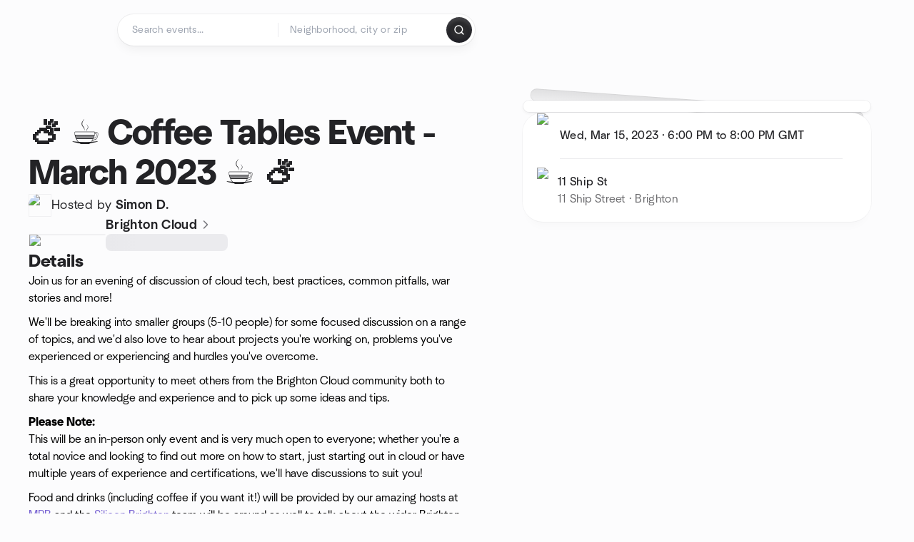

--- FILE ---
content_type: text/html; charset=utf-8
request_url: https://www.meetup.com/brighton-cloud/events/291136808/
body_size: 13360
content:
<!DOCTYPE html><html lang="en-US"><head><meta charSet="utf-8"/><style data-fullcalendar="true"></style><meta name="viewport" content="width=device-width, initial-scale=1"/><meta http-equiv="Content-Type" content="text/html; charset=UTF-8"/><meta name="service" content="web-next"/><meta name="X-Location" content="east"/><meta name="X-Build-Version" content="f4e83e94edd2e98bba41a7be3c6ec6c5fec6508d"/><link rel="icon" href="https://secure.meetupstatic.com/next/images/favicon.ico" type="image/x-icon" sizes="any"/><link rel="shortcut icon" href="https://secure.meetupstatic.com/next/images/favicon.ico"/><link rel="apple-touch-icon" sizes="120x120" href="https://secure.meetupstatic.com/next/images/general/m_redesign_120x120.png"/><link rel="apple-touch-icon" sizes="152x152" href="https://secure.meetupstatic.com/next/images/general/m_redesign_152x152.png"/><link rel="apple-touch-icon" sizes="167x167" href="https://secure.meetupstatic.com/next/images/general/m_redesign_167x167.png"/><link rel="shortcut icon" sizes="128x128" href="https://secure.meetupstatic.com/next/images/general/m_redesign_128x128.png"/><link rel="shortcut icon" sizes="196x196" href="https://secure.meetupstatic.com/next/images/general/m_redesign_196x196.png"/><link rel="preload" href="/_next/static/media/Graphik-Regular.7c14ed95.woff2" as="font" type="font/woff2" crossorigin="true"/><link rel="preload" href="/_next/static/media/Graphik-Bold.9ca67fd8.woff2" as="font" type="font/woff2" crossorigin="true"/><link rel="preload" href="/_next/static/media/Graphik-Semibold.0c4bd776.woff2" as="font" type="font/woff2" crossorigin="true"/><link rel="preload" href="/_next/static/media/Graphik-Medium.4251d5ac.woff2" as="font" type="font/woff2" crossorigin="true"/><link rel="preload" href="/_next/static/media/NeuSans-Regular.1ca3b39b.woff2" as="font" type="font/woff2" crossorigin="anonymous"/><link rel="preload" href="/_next/static/media/NeuSans-Medium.7b11edcf.woff2" as="font" type="font/woff2" crossorigin="anonymous"/><link rel="preload" href="/_next/static/media/NeuSans-Bold.5c45f750.woff2" as="font" type="font/woff2" crossorigin="anonymous"/><link rel="preload" href="/_next/static/media/NeuSans-Book.27256a60.woff2" as="font" type="font/woff2" crossorigin="anonymous"/><link rel="preload" href="/_next/static/media/Grandstander/Grandstander-SemiBold.ttf" as="font" type="font/truetype" crossorigin="anonymous"/><script type="text/javascript" src="//script.crazyegg.com/pages/scripts/0118/4627.js" async=""></script><link rel="preload" href="https://www.facebook.com/tr?id=792405807634160&amp;ev=PageView&amp;noscript=1" as="image" fetchpriority="high"/><script type="application/ld+json">{"@type":"Organization","@context":"https://schema.org","url":"https://www.meetup.com/brighton-cloud/events/291136808/","name":"Meetup","logo":"https://secure.meetupstatic.com/next/images/general/m_redesign_630x630.png","sameAs":["https://www.facebook.com/meetup/","https://twitter.com/Meetup/","https://www.youtube.com/meetup","https://www.instagram.com/meetup/"]}</script><title>⛅ ☕ Coffee Tables Event - March 2023  ☕ ⛅, Wed, Mar 15, 2023, 6:00 PM   | Meetup</title><meta name="description" content="Join us for an evening of discussion of cloud tech, best practices, common pitfalls, war stories and more!

We&#x27;ll be breaking into smaller groups (5-10 people) for some foc"/><meta property="fb:app_id" content="2403839689"/><meta property="og:site_name" content="Meetup"/><meta property="og:type" content="article"/><meta property="og:title" content="⛅ ☕ Coffee Tables Event - March 2023  ☕ ⛅, Wed, Mar 15, 2023, 6:00 PM   | Meetup"/><meta property="og:description" content="Join us for an evening of discussion of cloud tech, best practices, common pitfalls, war stories and more!

We&#x27;ll be breaking into smaller groups (5-10 people) for some foc"/><meta property="og:url" content="https://www.meetup.com/brighton-cloud/events/291136808/"/><meta property="og:image" content="https://secure.meetupstatic.com/photos/event/e/5/e/4/600_510838852.jpeg"/><meta property="al:android:app_name" content="Meetup"/><meta property="al:android:package" content="com.meetup"/><meta property="al:ios:app_store_id" content="375990038"/><meta property="al:ios:app_name" content="Meetup"/><meta property="al:web:should_fallback" content="true"/><meta property="al:android:url" content="meetup://"/><meta property="al:ios:url" content="meetup://"/><meta property="al:web:url" content="https://www.meetup.com/"/><meta property="twitter:card" content="summary_large_image"/><meta property="twitter:site" content="@meetup"/><meta property="twitter:image" content="https://secure.meetupstatic.com/photos/event/e/5/e/4/600_510838852.jpeg"/><meta property="twitter:description" content="Join us for an evening of discussion of cloud tech, best practices, common pitfalls, war stories and more!

We&#x27;ll be breaking into smaller groups (5-10 people) for some foc"/><meta property="twitter:app:id:iphone" content="375990038"/><meta property="twitter:app:name:iphone" content="Meetup"/><meta property="twitter:app:id:ipad" content="375990038"/><meta property="twitter:app:name:ipad" content="Meetup"/><meta property="twitter:app:id:googleplay" content="com.meetup"/><meta property="twitter:app:name:googleplay" content="Meetup"/><meta name="robots" content="noindex, follow, max-image-preview:large"/><link rel="canonical" href="https://www.meetup.com/brighton-cloud/events/291136808/"/><link rel="preconnect" href="https://secure.meetupstatic.com"/><link rel="dns-prefetch" href="https://secure.meetupstatic.com"/><link rel="preconnect" href="https://secure-content.meetupstatic.com"/><link rel="dns-prefetch" href="https://secure-content.meetupstatic.com"/><link rel="preconnect" href="https://www.googletagmanager.com"/><link rel="dns-prefetch" href="https://www.googletagmanager.com"/><meta name="apple-itunes-app" content="app-id=375990038, app-clip-bundle-id=com.meetup.iphone.MeetupAppClip, app-clip-display=card"/><script type="application/ld+json">{"@context":"https://schema.org","@type":"Event","name":"⛅ ☕ Coffee Tables Event - March 2023  ☕ ⛅","url":"https://www.meetup.com/brighton-cloud/events/291136808/","description":"Join us for an evening of discussion of cloud tech, best practices, common pitfalls, war stories and more!\n\nWe'll be breaking into smaller groups (5-10 peo","startDate":"2023-03-15T18:00:00Z","endDate":"2023-03-15T20:00:00Z","eventStatus":"https://schema.org/EventScheduled","image":["https://secure-content.meetupstatic.com/images/classic-events/510838852/676x676.jpg","https://secure-content.meetupstatic.com/images/classic-events/510838852/676x507.jpg","https://secure-content.meetupstatic.com/images/classic-events/510838852/676x380.jpg"],"eventAttendanceMode":"https://schema.org/OfflineEventAttendanceMode","location":{"@type":"Place","name":"11 Ship St","address":{"@type":"PostalAddress","addressLocality":"Brighton","addressRegion":"P6","addressCountry":"gb","streetAddress":"11 Ship Street, Brighton, P6"}},"organizer":{"@type":"Organization","name":"Brighton Cloud","url":"https://www.meetup.com/brighton-cloud/"}}</script><script type="application/ld+json">{"@context":"https://schema.org","@type":"RsvpAction"}</script><link rel="preload" as="image" imageSrcSet="https://secure.meetupstatic.com/photos/event/6/3/3/3/event_499585395.jpeg?w=16 16w, https://secure.meetupstatic.com/photos/event/6/3/3/3/event_499585395.jpeg?w=32 32w, https://secure.meetupstatic.com/photos/event/6/3/3/3/event_499585395.jpeg?w=48 48w, https://secure.meetupstatic.com/photos/event/6/3/3/3/event_499585395.jpeg?w=64 64w, https://secure.meetupstatic.com/photos/event/6/3/3/3/event_499585395.jpeg?w=96 96w, https://secure.meetupstatic.com/photos/event/6/3/3/3/event_499585395.jpeg?w=128 128w, https://secure.meetupstatic.com/photos/event/6/3/3/3/event_499585395.jpeg?w=256 256w, https://secure.meetupstatic.com/photos/event/6/3/3/3/event_499585395.jpeg?w=384 384w, https://secure.meetupstatic.com/photos/event/6/3/3/3/event_499585395.jpeg?w=640 640w, https://secure.meetupstatic.com/photos/event/6/3/3/3/event_499585395.jpeg?w=750 750w, https://secure.meetupstatic.com/photos/event/6/3/3/3/event_499585395.jpeg?w=828 828w, https://secure.meetupstatic.com/photos/event/6/3/3/3/event_499585395.jpeg?w=1080 1080w, https://secure.meetupstatic.com/photos/event/6/3/3/3/event_499585395.jpeg?w=1200 1200w, https://secure.meetupstatic.com/photos/event/6/3/3/3/event_499585395.jpeg?w=1920 1920w, https://secure.meetupstatic.com/photos/event/6/3/3/3/event_499585395.jpeg?w=2048 2048w, https://secure.meetupstatic.com/photos/event/6/3/3/3/event_499585395.jpeg?w=3840 3840w" imageSizes="120px" fetchpriority="high"/><meta name="next-head-count" content="65"/><meta name="next_csrf" content="6cf4a56b-32d9-429e-9da6-11cd02a27816"/><link rel="preconnect" href="https://fonts.googleapis.com"/><link rel="preconnect" href="https://fonts.gstatic.com" crossorigin="anonymous"/><link rel="stylesheet" data-href="https://fonts.googleapis.com/css2?family=Gloria+Hallelujah&amp;display=swap"/><script src="https://accounts.google.com/gsi/client" async="" defer=""></script><link data-next-font="" rel="preconnect" href="/" crossorigin="anonymous"/><link rel="preload" href="/_next/static/css/1eec28b7cbacbfb9.css" as="style"/><link rel="stylesheet" href="/_next/static/css/1eec28b7cbacbfb9.css" data-n-g=""/><link rel="preload" href="/_next/static/css/428f16c55b790c1b.css" as="style"/><link rel="stylesheet" href="/_next/static/css/428f16c55b790c1b.css" data-n-p=""/><noscript data-n-css=""></noscript><script defer="" nomodule="" src="/_next/static/chunks/polyfills-c67a75d1b6f99dc8.js"></script><script src="/_next/static/chunks/webpack-44f1d82a43a561a1.js" defer=""></script><script src="/_next/static/chunks/framework-431a1bc2254e8974.js" defer=""></script><script src="/_next/static/chunks/main-af3146485c9784d4.js" defer=""></script><script src="/_next/static/chunks/pages/_app-04cd854d40c46d74.js" defer=""></script><script src="/_next/static/chunks/75326-6ff682543f5fe5ef.js" defer=""></script><script src="/_next/static/chunks/87720-62ffe5347ec9669b.js" defer=""></script><script src="/_next/static/chunks/55423-85970085daef8938.js" defer=""></script><script src="/_next/static/chunks/9640-48e4729556451d97.js" defer=""></script><script src="/_next/static/chunks/85876-bc0bf3d2848b0cc3.js" defer=""></script><script src="/_next/static/chunks/51044-fd169ff78f164878.js" defer=""></script><script src="/_next/static/chunks/52104-d9723e1062978e4f.js" defer=""></script><script src="/_next/static/chunks/18923-87b3aa036a02ed9b.js" defer=""></script><script src="/_next/static/chunks/63286-3d782f802541055f.js" defer=""></script><script src="/_next/static/chunks/61368-9573d54834ce3ab0.js" defer=""></script><script src="/_next/static/chunks/25654-3af902bc092e59db.js" defer=""></script><script src="/_next/static/chunks/92270-0346364d97efbf56.js" defer=""></script><script src="/_next/static/chunks/38035-773357d859b5e2a7.js" defer=""></script><script src="/_next/static/chunks/26146-b3adaa00aa126f16.js" defer=""></script><script src="/_next/static/chunks/56332-ead8ae9234c04ad2.js" defer=""></script><script src="/_next/static/chunks/44962-f1675afd002b6d7a.js" defer=""></script><script src="/_next/static/chunks/51138-6eaf33ac53d687a3.js" defer=""></script><script src="/_next/static/chunks/91614-a6b3b15276e04ff0.js" defer=""></script><script src="/_next/static/chunks/44420-ad8be45011b1a6fb.js" defer=""></script><script src="/_next/static/chunks/81875-174fc2ba366c43d8.js" defer=""></script><script src="/_next/static/chunks/17550-10ab759762053f87.js" defer=""></script><script src="/_next/static/chunks/98725-7a2d3e0d991b7ecd.js" defer=""></script><script src="/_next/static/chunks/93022-594ea81376678841.js" defer=""></script><script src="/_next/static/chunks/85171-68a996750903df55.js" defer=""></script><script src="/_next/static/chunks/88741-72c3608381393fcb.js" defer=""></script><script src="/_next/static/chunks/11808-88e4aedddd23afad.js" defer=""></script><script src="/_next/static/chunks/75054-13770327b44dce33.js" defer=""></script><script src="/_next/static/chunks/39956-7507ce18b79f8e72.js" defer=""></script><script src="/_next/static/chunks/53588-322fae46b9b5978e.js" defer=""></script><script src="/_next/static/chunks/pages/%5Bslug%5D/events/%5BeventId%5D-2fca973abb5c5353.js" defer=""></script><script src="/_next/static/f4e83e94edd2e98bba41a7be3c6ec6c5fec6508d/_buildManifest.js" defer=""></script><script src="/_next/static/f4e83e94edd2e98bba41a7be3c6ec6c5fec6508d/_ssgManifest.js" defer=""></script><link rel="stylesheet" href="https://fonts.googleapis.com/css2?family=Gloria+Hallelujah&display=swap"/></head><body class="font-body antialiased"><script>0</script><div id="__next"><noscript><img alt="" fetchpriority="high" width="1" height="1" decoding="async" data-nimg="1" style="color:transparent;display:none" src="https://www.facebook.com/tr?id=792405807634160&amp;ev=PageView&amp;noscript=1"/></noscript><noscript id="google-tag-manager"><iframe title="gtm" src="https://www.googletagmanager.com/ns.html?id=GTM-T2LNGD" height="0" width="0" style="display:none;visibility:hidden"></iframe></noscript> <!-- --> <div role="status" aria-live="polite" class="sr-only"></div><section aria-label="Notifications alt+T" tabindex="-1" aria-live="polite" aria-relevant="additions text" aria-atomic="false"></section><div class=""><a class="text-viridian focus:p-2 bg-white c1r8us06" href="#main">Skip to content</a><div id="a11y-announcement"></div><div class="flex min-h-screen flex-col" id="page" data-event-category="eventHome"><header id="app-header" class="top-0 z-50 mb-ds2-40 xs:mb-0" style="background-color:var(--background-color)" data-event-label="Header"><div class="peer relative z-50 flex items-center justify-between rounded-b-ds2-24 rounded-t-none px-ds2-40 pb-ds2-16 pt-ds2-20 has-[input:focus]:bg-ds2-surface-fill-primary-enabled"><div class="group flex w-full items-center gap-ds2-32 self-stretch"><div class="flex flex-1 items-center gap-ds2-48"><div class="relative shrink-0"><div class="peer transition-opacity duration-300 hover:opacity-0"><a class="hover:no-underline" href="https://www.meetup.com/"><div style="color:#FF4A79;width:125px;height:34px"></div></a></div><div class="pointer-events-none absolute inset-0 z-0 flex items-center justify-center opacity-0 transition-opacity duration-300 peer-hover:opacity-100"><button class="inline-flex items-center justify-center rounded-ds2-max max-w-full relative select-none data-[disabled=false]:active:scale-98 transition-all duration-150 before:absolute before:rounded-ds2-max before:z-0 before:opacity-0 data-[disabled=false]:hover:before:opacity-100 before:transition-opacity before:duration-150 data-[disabled=true]:cursor-not-allowed data-[disabled=true]:pointer-events-none hover:no-underline text-ds2-text_button-content-fill-secondary-enabled hover:text-ds2-text_button-content-fill-secondary-hover before:bg-ds2-text_button-base-fill-shared-hover data-[disabled=true]:text-ds2-text_button-content-fill-secondary-disabled gap-ds2-6 ds2-m16 before:-inset-x-ds2-12 before:-inset-y-ds2-6 pointer-events-none" type="button" data-disabled="false"><span class="relative z-10 flex min-w-0 max-w-full items-center justify-center" style="gap:inherit"><span class="relative z-10 flex min-w-0 max-w-full items-center justify-center truncate" style="gap:inherit"><svg xmlns="http://www.w3.org/2000/svg" width="16" height="16" viewBox="0 0 24 24" fill="none" stroke="currentColor" stroke-width="2.146625258399798" stroke-linecap="round" stroke-linejoin="round" class="lucide lucide-house flex-shrink-0" aria-hidden="true"><path d="M15 21v-8a1 1 0 0 0-1-1h-4a1 1 0 0 0-1 1v8"></path><path d="M3 10a2 2 0 0 1 .709-1.528l7-5.999a2 2 0 0 1 2.582 0l7 5.999A2 2 0 0 1 21 10v9a2 2 0 0 1-2 2H5a2 2 0 0 1-2-2z"></path></svg><span class="min-w-0 max-w-full truncate px-ds2-2">Homepage</span></span></span></button></div></div><form id="search-form" class="flex-1 outline-none w-full max-w-[500px] transition-all duration-150 has-[input:focus]:max-w-[600px]"><div class="flex gap-ds2-2 rounded-full bg-ds2-main_search_input-base-fill-primary-enabled p-ds2-4 shadow-ds2-shadow-main-search-input-base-primary-enabled has-[:focus]:bg-ds2-main_search_input-base-fill-primary-active has-[:focus]:shadow-none"><div class="group/locationInputContainer relative flex flex-1 rounded-full py-ds2-8 pl-ds2-16 hover:bg-ds2-main_search_input-base-fill-secondary-hover has-[:focus]:bg-ds2-main_search_input-base-fill-secondary-active has-[:focus]:shadow-ds2-shadow-main-search-input-base-secondary-active" data-event-category="Top Nav - Search"><input id="keyword-bar-in-search" name="keywords" placeholder="Search events..." aria-label="Search events..." autoComplete="on" class="placeholder:text-ds2-input-text-field-fill-enabled ds2-r14 w-0 flex-1 appearance-none truncate border-r border-ds2-surface-stroke-secondary-enabled bg-transparent outline-none placeholder:ds2-r14 hover:border-transparent focus:border-transparent" data-element-name="keyword-bar-in-search" data-event-label="Keyword search" value=""/><input id="hidden-location-search-submit" data-testid="hidden-location-search-submit" type="submit" class="sr-only absolute -left-[384px] sm:hidden" value="Submit"/><button class="items-center justify-center rounded-full transition-all select-none after:absolute after:-inset-ds2-6 after:rounded-full after:transition-all disabled:after:bg-transparent disabled:active:scale-100 active:scale-92 hover:after:bg-ds2-icon_button-base-fill-tertiary-hover absolute top-1/2 -translate-y-1/2 right-[10px] opacity-0 group-has-[input:focus]/locationInputContainer:opacity-100 hidden" type="button" data-disabled="false"><svg xmlns="http://www.w3.org/2000/svg" width="16" height="16" viewBox="0 0 24 24" fill="none" stroke="currentColor" stroke-width="1.6099689437998486" stroke-linecap="round" stroke-linejoin="round" class="lucide lucide-x text-ds2-icon_button-icon-fill-tertiary-enabled hover:text-ds2-icon_button-icon-fill-tertiary-hover" aria-hidden="true"><path d="M18 6 6 18"></path><path d="m6 6 12 12"></path></svg></button></div><div class="relative flex flex-1 rounded-full py-ds2-8 pl-ds2-16 hover:bg-ds2-main_search_input-base-fill-secondary-hover has-[:focus]:bg-ds2-main_search_input-base-fill-secondary-active has-[:focus]:shadow-ds2-shadow-main-search-input-base-secondary-active"><div class="group/eventsInputContainer relative flex w-full" data-testid="SearchTypeahead" role="combobox" aria-haspopup="listbox" aria-owns="location-typeahead-header-search-menu" aria-expanded="false"><input tabindex="0" placeholder="Neighborhood, city or zip" aria-label="Search for location by city or zip code" data-element-name="header-search" data-event-label="Location search" aria-expanded="false" aria-autocomplete="list" aria-controls="location-typeahead-header-search-menu" data-event-category="header" role="combobox" class="placeholder:text-ds2-input-text-field-fill-enabled ds2-r14 w-0 flex-1 appearance-none bg-transparent outline-none placeholder:ds2-r14 truncate" id="location-typeahead-header-search" aria-labelledby="location-typeahead-header-search-label" autoComplete="off" value=""/></div></div><div class="flex items-center self-stretch pl-[14px]"><button class="inline-flex items-center justify-center rounded-ds2-max max-w-full min-w-0 select-none data-[disabled=false]:active:scale-98 data-[disabled=true]:cursor-not-allowed data-[disabled=true]:pointer-events-none hover:no-underline relative text-ds2-button-content-fill-primary-enabled data-[disabled=false]:bg-ds2-button-base-fill-primary-enabled shadow-ds2-shadow-button-base-primary-enabled hover:shadow-ds2-shadow-button-base-primary-hover active:shadow-ds2-shadow-button-base-primary-pressed data-[disabled=true]:text-ds2-button-content-fill-primary-disabled data-[disabled=true]:bg-ds2-button-base-fill-primary-disabled data-[disabled=true]:shadow-ds2-shadow-button-base-primary-disabled transition-all duration-150 before:absolute before:inset-0 before:z-0 before:bg-ds2-button-base-fill-primary-hover before:shadow-ds2-shadow-button-base-primary-hover before:rounded-ds2-max before:opacity-0 before:transition-opacity before:duration-150 data-[disabled=false]:hover:before:opacity-100 after:absolute after:inset-0 after:z-0 after:bg-ds2-button-base-fill-primary-pressed after:shadow-ds2-shadow-button-base-primary-pressed after:rounded-ds2-max after:opacity-0 after:transition-opacity after:duration-150 data-[disabled=false]:active:after:opacity-100 gap-ds2-8 ds2-m14 p-ds2-10" id="location-search-submit" data-testid="location-search-submit" aria-label="Search events..." data-element-name="header-searchBarButton" data-event-label="Search submit" type="submit" data-disabled="false"><span class="relative z-10 flex min-w-0 max-w-full items-center justify-center overflow-hidden" style="gap:inherit"><span class="flex min-w-0 max-w-full items-center justify-center overflow-hidden" style="gap:inherit"><svg xmlns="http://www.w3.org/2000/svg" width="16" height="16" viewBox="0 0 24 24" fill="none" stroke="currentColor" stroke-width="2.146625258399798" stroke-linecap="round" stroke-linejoin="round" class="lucide lucide-search shrink-0" aria-hidden="true"><path d="m21 21-4.34-4.34"></path><circle cx="11" cy="11" r="8"></circle></svg></span></span></button></div></div></form></div></div></div><div class="pointer-events-none fixed inset-0 z-40 bg-ds2-overlay-fill-quaternary-enabled opacity-0 transition-opacity duration-200 peer-has-[input:focus]:pointer-events-auto peer-has-[input:focus]:opacity-100"></div></header><div class="flex flex-grow flex-col"><main id="main" class="lg:pb-ds2-52"><div class="px-ds2-20 pt-ds2-0 lg:pb-ds2-52 lg:pt-ds2-40"><div class="flex flex-col gap-ds2-16 pb-ds2-44 ds2-container-lg lg:gap-ds2-24 lg:pb-ds2-60"><div class="flex w-full flex-col gap-ds2-32 lg:flex-row-reverse lg:justify-between"><aside class="flex w-full flex-1 flex-col gap-ds2-28 pt-ds2-16 lg:w-auto lg:min-w-0 lg:max-w-[528px] lg:gap-ds2-40 lg:p-ds2-20"><div class="hidden lg:block"><div class="relative aspect-video w-full"><div class="absolute inset-x-ds2-10 inset-y-ds2-0 hidden items-center justify-center md:flex"><div class="size-full flex-none rotate-[4deg]"><div class="size-full rounded-ds2-32 bg-ds2-tilted_background-base-fill-enabled shadow-ds2-shadow-tilted_background-base-enabled"></div></div></div><div class="relative size-full"><div class="size-full rounded-ds2-32 border border-ds2-surface-stroke-neutral_opacity_5-enabled bg-ds2-surface-fill-primary-enabled bg-clip-padding p-ds2-8 shadow-ds2-shadow-xxxs-default"><div aria-hidden="true" role="presentation" class="Shimmer_shimmer__hHuAx aspect-video w-full rounded-ds2-24"></div></div></div></div></div><div class="lg:hidden"><div class="flex flex-col gap-ds2-16 lg:gap-ds2-24"><div class="flex flex-col gap-ds2-12 lg:gap-ds2-20"><h1 class="ds2-b32 text-ds2-text-fill-primary-enabled lg:ds2-b48">⛅ ☕ Coffee Tables Event - March 2023  ☕ ⛅</h1></div><div class="flex flex-row items-end gap-ds2-12"><div class="flex flex-1"><a class="grow hover:no-underline" data-event-label="hosted-by" aria-label="Hosted by Simon D." href="https://www.meetup.com/brighton-cloud/events/291136808/attendees/"><div class="flex grow flex-wrap items-center gap-x-ds2-16 gap-y-ds2-6"><div class="relative"><div class="relative flex items-center justify-center rounded-ds2-max size-[32px]"><div class="flex size-full select-none items-center justify-center overflow-hidden rounded-ds2-max outline-1 -outline-offset-1 outline-ds2-avatar-base-stroke-enabled [outline-style:solid]"><img alt="Photo of the user Simon Downes" draggable="false" aria-label="Photo of the user Simon Downes" loading="lazy" width="32" height="32" decoding="async" data-nimg="1" class="size-full object-cover" style="color:transparent" srcSet="https://secure.meetupstatic.com/photos/member/4/d/5/2/thumb_307819794.jpeg?w=32 1x, https://secure.meetupstatic.com/photos/member/4/d/5/2/thumb_307819794.jpeg?w=64 2x" src="https://secure.meetupstatic.com/photos/member/4/d/5/2/thumb_307819794.jpeg?w=64"/></div></div></div><div class="flex grow items-center justify-between"><div><p class="ds2-r14 text-ds2-text-fill-primary-enabled lg:ds2-r18">Hosted by <span class="font-semibold">Simon D.</span></p></div><div class="lg:hidden"><button class="inline-flex items-center justify-center rounded-ds2-max max-w-full min-w-0 select-none data-[disabled=false]:active:scale-98 data-[disabled=true]:cursor-not-allowed data-[disabled=true]:pointer-events-none hover:no-underline relative text-ds2-button-content-fill-secondary-enabled data-[disabled=false]:bg-ds2-button-base-fill-secondary-enabled shadow-ds2-shadow-button-base-secondary-enabled hover:shadow-ds2-shadow-button-base-secondary-hover active:shadow-ds2-shadow-button-base-secondary-pressed data-[disabled=true]:text-ds2-button-content-fill-secondary-disabled data-[disabled=true]:shadow-ds2-shadow-button-base-secondary-disabled transition-shadow duration-150 before:absolute before:inset-0 before:z-0 before:bg-ds2-button-base-fill-secondary-hover before:shadow-ds2-shadow-button-base-secondary-hover before:rounded-ds2-max before:opacity-0 before:transition-opacity before:duration-150 data-[disabled=false]:hover:before:opacity-100 after:absolute after:inset-0 after:z-0 after:bg-ds2-button-base-fill-secondary-pressed after:shadow-ds2-shadow-button-base-secondary-pressed after:rounded-ds2-max after:opacity-0 after:transition-opacity after:duration-150 data-[disabled=false]:active:after:opacity-100 gap-ds2-8 ds2-m14 p-ds2-10" type="button" data-disabled="false"><span class="relative z-10 flex min-w-0 max-w-full items-center justify-center overflow-hidden" style="gap:inherit"><span class="flex min-w-0 max-w-full items-center justify-center overflow-hidden" style="gap:inherit"><svg xmlns="http://www.w3.org/2000/svg" width="16" height="16" viewBox="0 0 24 24" fill="none" stroke="currentColor" stroke-width="2.146625258399798" stroke-linecap="round" stroke-linejoin="round" class="lucide lucide-share shrink-0" aria-hidden="true"><path d="M12 2v13"></path><path d="m16 6-4-4-4 4"></path><path d="M4 12v8a2 2 0 0 0 2 2h12a2 2 0 0 0 2-2v-8"></path></svg></span></span></button></div></div></div></a></div></div></div></div><div class="lg:hidden"><a class="block no-underline hover:no-underline" href="https://www.meetup.com/brighton-cloud/"><div class="group relative cursor-pointer rounded-ds2-24 bg-ds2-surface-fill-primary-enabled p-ds2-16 shadow-ds2-shadow-xs-border transition-all duration-200 lg:bg-transparent lg:p-0 lg:shadow-none"><div class="flex flex-col gap-ds2-16"><div class="flex flex-row items-center gap-ds2-12 lg:gap-ds2-20"><div class="relative aspect-video w-[108px] flex-shrink-0"><img alt="Photo of Brighton Cloud group" fetchpriority="high" decoding="async" data-nimg="fill" class="rounded-ds2-12 border border-ds2-surface-stroke-neutral_opacity_5-enabled object-cover" style="position:absolute;height:100%;width:100%;left:0;top:0;right:0;bottom:0;color:transparent" sizes="120px" srcSet="https://secure.meetupstatic.com/photos/event/6/3/3/3/event_499585395.jpeg?w=16 16w, https://secure.meetupstatic.com/photos/event/6/3/3/3/event_499585395.jpeg?w=32 32w, https://secure.meetupstatic.com/photos/event/6/3/3/3/event_499585395.jpeg?w=48 48w, https://secure.meetupstatic.com/photos/event/6/3/3/3/event_499585395.jpeg?w=64 64w, https://secure.meetupstatic.com/photos/event/6/3/3/3/event_499585395.jpeg?w=96 96w, https://secure.meetupstatic.com/photos/event/6/3/3/3/event_499585395.jpeg?w=128 128w, https://secure.meetupstatic.com/photos/event/6/3/3/3/event_499585395.jpeg?w=256 256w, https://secure.meetupstatic.com/photos/event/6/3/3/3/event_499585395.jpeg?w=384 384w, https://secure.meetupstatic.com/photos/event/6/3/3/3/event_499585395.jpeg?w=640 640w, https://secure.meetupstatic.com/photos/event/6/3/3/3/event_499585395.jpeg?w=750 750w, https://secure.meetupstatic.com/photos/event/6/3/3/3/event_499585395.jpeg?w=828 828w, https://secure.meetupstatic.com/photos/event/6/3/3/3/event_499585395.jpeg?w=1080 1080w, https://secure.meetupstatic.com/photos/event/6/3/3/3/event_499585395.jpeg?w=1200 1200w, https://secure.meetupstatic.com/photos/event/6/3/3/3/event_499585395.jpeg?w=1920 1920w, https://secure.meetupstatic.com/photos/event/6/3/3/3/event_499585395.jpeg?w=2048 2048w, https://secure.meetupstatic.com/photos/event/6/3/3/3/event_499585395.jpeg?w=3840 3840w" src="https://secure.meetupstatic.com/photos/event/6/3/3/3/event_499585395.jpeg?w=3840"/></div><div class="flex min-w-0 flex-1 flex-col justify-between gap-ds2-2 lg:gap-ds2-8"><h3 class="ds2-m16 line-clamp-2 overflow-hidden text-ds2-text-fill-primary-enabled lg:ds2-m18">Brighton Cloud<svg xmlns="http://www.w3.org/2000/svg" width="20" height="20" viewBox="0 0 24 24" fill="none" stroke="currentColor" stroke-width="1.8" stroke-linecap="round" stroke-linejoin="round" class="lucide lucide-chevron-right ml-ds2-2 hidden -translate-y-[1px] text-ds2-icon-fill-tertiary-enabled lg:inline-block" aria-hidden="true"><path d="m9 18 6-6-6-6"></path></svg></h3><div><div aria-hidden="true" role="presentation" class="Shimmer_shimmer__hHuAx h-ds2-24 w-1/3 rounded-ds2-8"></div></div></div></div></div></div></a></div><div class="flex flex-col gap-ds2-16 lg:sticky lg:top-ds2-16 lg:gap-ds2-20"><div class="flex flex-col items-start justify-center md:rounded-ds2-28 md:bg-ds2-surface-fill-primary-enabled md:shadow-ds2-shadow-xs-border"><div class="flex w-full items-center gap-ds2-16 md:px-ds2-20"><img alt="calendar icon" loading="lazy" width="32" height="32" decoding="async" data-nimg="1" style="color:transparent" srcSet="https://secure.meetupstatic.com/next/images/complex-icons/branded/calendar.webp?w=32 1x, https://secure.meetupstatic.com/next/images/complex-icons/branded/calendar.webp?w=64 2x" src="https://secure.meetupstatic.com/next/images/complex-icons/branded/calendar.webp?w=64"/><div class="flex w-full py-ds2-8 md:border-b md:border-ds2-surface-stroke-secondary-enabled md:py-ds2-20"><div><p class="ds2-k16 text-ds2-text-fill-primary-enabled"><time dateTime="2023-03-15T18:00:00Z" class="block">Wed, Mar 15, 2023<!-- --> · <!-- --> 6:00 PM to 8:00 PM<!-- --> <!-- -->GMT</time></p></div></div><div class="size-ds2-20 shrink-0"></div></div><div class="flex w-full items-center gap-ds2-16 md:px-ds2-20"><img alt="pin icon" loading="lazy" width="32" height="32" decoding="async" data-nimg="1" style="color:transparent" srcSet="https://secure.meetupstatic.com/next/images/complex-icons/branded/pin.webp?w=32 1x, https://secure.meetupstatic.com/next/images/complex-icons/branded/pin.webp?w=64 2x" src="https://secure.meetupstatic.com/next/images/complex-icons/branded/pin.webp?w=64"/><div class="flex w-full flex-col py-ds2-8 md:py-ds2-20"><p class="ds2-k16 text-ds2-text-fill-primary-enabled">11 Ship St</p><p class="ds2-r16 text-ds2-text-fill-tertiary-enabled">11 Ship Street · Brighton</p></div><div class="size-ds2-20 shrink-0"></div></div><div class="w-full pb-ds2-8 pt-ds2-24 lg:hidden"></div></div><div class="hidden lg:block"></div></div><div class="lg:hidden"><div class="relative aspect-video w-full"><div class="absolute inset-x-ds2-10 inset-y-ds2-0 hidden items-center justify-center md:flex"><div class="size-full flex-none rotate-[4deg]"><div class="size-full rounded-ds2-32 bg-ds2-tilted_background-base-fill-enabled shadow-ds2-shadow-tilted_background-base-enabled"></div></div></div><div class="relative size-full"><div class="size-full rounded-ds2-32 border border-ds2-surface-stroke-neutral_opacity_5-enabled bg-ds2-surface-fill-primary-enabled bg-clip-padding p-ds2-8 shadow-ds2-shadow-xxxs-default"><div aria-hidden="true" role="presentation" class="Shimmer_shimmer__hHuAx aspect-video w-full rounded-ds2-24"></div></div></div></div></div></aside><div class="flex w-full flex-1 flex-col gap-ds2-48 py-0 lg:min-w-[560px] lg:max-w-[620px] lg:gap-ds2-60 lg:pt-ds2-40"><div class="hidden lg:block"><div class="flex flex-col gap-ds2-16 lg:gap-ds2-24"><div class="flex flex-col gap-ds2-12 lg:gap-ds2-20"><h1 class="ds2-b32 text-ds2-text-fill-primary-enabled lg:ds2-b48">⛅ ☕ Coffee Tables Event - March 2023  ☕ ⛅</h1></div><div class="flex flex-row items-end gap-ds2-12"><div class="flex flex-1"><a class="grow hover:no-underline" data-event-label="hosted-by" aria-label="Hosted by Simon D." href="https://www.meetup.com/brighton-cloud/events/291136808/attendees/"><div class="flex grow flex-wrap items-center gap-x-ds2-16 gap-y-ds2-6"><div class="relative"><div class="relative flex items-center justify-center rounded-ds2-max size-[32px]"><div class="flex size-full select-none items-center justify-center overflow-hidden rounded-ds2-max outline-1 -outline-offset-1 outline-ds2-avatar-base-stroke-enabled [outline-style:solid]"><img alt="Photo of the user Simon Downes" draggable="false" aria-label="Photo of the user Simon Downes" loading="lazy" width="32" height="32" decoding="async" data-nimg="1" class="size-full object-cover" style="color:transparent" srcSet="https://secure.meetupstatic.com/photos/member/4/d/5/2/thumb_307819794.jpeg?w=32 1x, https://secure.meetupstatic.com/photos/member/4/d/5/2/thumb_307819794.jpeg?w=64 2x" src="https://secure.meetupstatic.com/photos/member/4/d/5/2/thumb_307819794.jpeg?w=64"/></div></div></div><div class="flex grow items-center justify-between"><div><p class="ds2-r14 text-ds2-text-fill-primary-enabled lg:ds2-r18">Hosted by <span class="font-semibold">Simon D.</span></p></div><div class="lg:hidden"><button class="inline-flex items-center justify-center rounded-ds2-max max-w-full min-w-0 select-none data-[disabled=false]:active:scale-98 data-[disabled=true]:cursor-not-allowed data-[disabled=true]:pointer-events-none hover:no-underline relative text-ds2-button-content-fill-secondary-enabled data-[disabled=false]:bg-ds2-button-base-fill-secondary-enabled shadow-ds2-shadow-button-base-secondary-enabled hover:shadow-ds2-shadow-button-base-secondary-hover active:shadow-ds2-shadow-button-base-secondary-pressed data-[disabled=true]:text-ds2-button-content-fill-secondary-disabled data-[disabled=true]:shadow-ds2-shadow-button-base-secondary-disabled transition-shadow duration-150 before:absolute before:inset-0 before:z-0 before:bg-ds2-button-base-fill-secondary-hover before:shadow-ds2-shadow-button-base-secondary-hover before:rounded-ds2-max before:opacity-0 before:transition-opacity before:duration-150 data-[disabled=false]:hover:before:opacity-100 after:absolute after:inset-0 after:z-0 after:bg-ds2-button-base-fill-secondary-pressed after:shadow-ds2-shadow-button-base-secondary-pressed after:rounded-ds2-max after:opacity-0 after:transition-opacity after:duration-150 data-[disabled=false]:active:after:opacity-100 gap-ds2-8 ds2-m14 p-ds2-10" type="button" data-disabled="false"><span class="relative z-10 flex min-w-0 max-w-full items-center justify-center overflow-hidden" style="gap:inherit"><span class="flex min-w-0 max-w-full items-center justify-center overflow-hidden" style="gap:inherit"><svg xmlns="http://www.w3.org/2000/svg" width="16" height="16" viewBox="0 0 24 24" fill="none" stroke="currentColor" stroke-width="2.146625258399798" stroke-linecap="round" stroke-linejoin="round" class="lucide lucide-share shrink-0" aria-hidden="true"><path d="M12 2v13"></path><path d="m16 6-4-4-4 4"></path><path d="M4 12v8a2 2 0 0 0 2 2h12a2 2 0 0 0 2-2v-8"></path></svg></span></span></button></div></div></div></a></div></div></div></div><div class="hidden lg:block"><a class="block no-underline hover:no-underline" href="https://www.meetup.com/brighton-cloud/"><div class="group relative cursor-pointer rounded-ds2-24 bg-ds2-surface-fill-primary-enabled p-ds2-16 shadow-ds2-shadow-xs-border transition-all duration-200 lg:bg-transparent lg:p-0 lg:shadow-none"><div class="flex flex-col gap-ds2-16"><div class="flex flex-row items-center gap-ds2-12 lg:gap-ds2-20"><div class="relative aspect-video w-[108px] flex-shrink-0"><img alt="Photo of Brighton Cloud group" fetchpriority="high" decoding="async" data-nimg="fill" class="rounded-ds2-12 border border-ds2-surface-stroke-neutral_opacity_5-enabled object-cover" style="position:absolute;height:100%;width:100%;left:0;top:0;right:0;bottom:0;color:transparent" sizes="120px" srcSet="https://secure.meetupstatic.com/photos/event/6/3/3/3/event_499585395.jpeg?w=16 16w, https://secure.meetupstatic.com/photos/event/6/3/3/3/event_499585395.jpeg?w=32 32w, https://secure.meetupstatic.com/photos/event/6/3/3/3/event_499585395.jpeg?w=48 48w, https://secure.meetupstatic.com/photos/event/6/3/3/3/event_499585395.jpeg?w=64 64w, https://secure.meetupstatic.com/photos/event/6/3/3/3/event_499585395.jpeg?w=96 96w, https://secure.meetupstatic.com/photos/event/6/3/3/3/event_499585395.jpeg?w=128 128w, https://secure.meetupstatic.com/photos/event/6/3/3/3/event_499585395.jpeg?w=256 256w, https://secure.meetupstatic.com/photos/event/6/3/3/3/event_499585395.jpeg?w=384 384w, https://secure.meetupstatic.com/photos/event/6/3/3/3/event_499585395.jpeg?w=640 640w, https://secure.meetupstatic.com/photos/event/6/3/3/3/event_499585395.jpeg?w=750 750w, https://secure.meetupstatic.com/photos/event/6/3/3/3/event_499585395.jpeg?w=828 828w, https://secure.meetupstatic.com/photos/event/6/3/3/3/event_499585395.jpeg?w=1080 1080w, https://secure.meetupstatic.com/photos/event/6/3/3/3/event_499585395.jpeg?w=1200 1200w, https://secure.meetupstatic.com/photos/event/6/3/3/3/event_499585395.jpeg?w=1920 1920w, https://secure.meetupstatic.com/photos/event/6/3/3/3/event_499585395.jpeg?w=2048 2048w, https://secure.meetupstatic.com/photos/event/6/3/3/3/event_499585395.jpeg?w=3840 3840w" src="https://secure.meetupstatic.com/photos/event/6/3/3/3/event_499585395.jpeg?w=3840"/></div><div class="flex min-w-0 flex-1 flex-col justify-between gap-ds2-2 lg:gap-ds2-8"><h3 class="ds2-m16 line-clamp-2 overflow-hidden text-ds2-text-fill-primary-enabled lg:ds2-m18">Brighton Cloud<svg xmlns="http://www.w3.org/2000/svg" width="20" height="20" viewBox="0 0 24 24" fill="none" stroke="currentColor" stroke-width="1.8" stroke-linecap="round" stroke-linejoin="round" class="lucide lucide-chevron-right ml-ds2-2 hidden -translate-y-[1px] text-ds2-icon-fill-tertiary-enabled lg:inline-block" aria-hidden="true"><path d="m9 18 6-6-6-6"></path></svg></h3><div><div aria-hidden="true" role="presentation" class="Shimmer_shimmer__hHuAx h-ds2-24 w-1/3 rounded-ds2-8"></div></div></div></div></div></div></a></div><section class="flex flex-col gap-ds2-32 !gap-ds2-28"><div class="flex items-baseline justify-between"><div class="flex gap-ds2-12 items-center"><div class="flex flex-col gap-ds2-4"><h2 class="ds2-b24 text-ds2-text-fill-primary-enabled"><span class="relative inline-block">Details<div class="pointer-events-none select-none absolute -bottom-ds2-20 -left-ds2-2 flex w-full text-ds2-visual-fill-orange *:grow" style="width:100%;height:35px"></div></span></h2></div></div></div><div class="flex flex-col items-start gap-ds2-16"><div class="w-full break-words transition-all duration-300 line-clamp-[15]" style="font-family:NeuSans, Inter, system-ui, sans-serif"><p class="mb-ds2-10">Join us for an evening of discussion of cloud tech, best practices, common pitfalls, war stories and more!</p>
<p class="mb-ds2-10">We'll be breaking into smaller groups (5-10 people) for some focused discussion on a range of topics, and we'd also love to hear about projects you're working on, problems you've experienced or experiencing and hurdles you've overcome.</p>
<p class="mb-ds2-10">This is a great opportunity to meet others from the Brighton Cloud community both to share your knowledge and experience and to pick up some ideas and tips.</p>
<p class="mb-ds2-10"><strong>Please Note:</strong><br>
This will be an in-person only event and is very much open to everyone; whether you're a total novice and looking to find out more on how to start, just starting out in cloud or have multiple years of experience and certifications, we'll have discussions to suit you!</p>
<p class="mb-ds2-10">Food and drinks (including coffee if you want it!) will be provided by our amazing hosts at <a href="https://www.mpb.com/en-uk" target="_blank" class="!text-ds2-text-fill-brand_primary-enabled hover:!text-ds2-text-fill-brand_primary-hover" rel="nofollow ugc">MPB</a> and the <a href="https://siliconbrighton.com/" target="_blank" class="!text-ds2-text-fill-brand_primary-enabled hover:!text-ds2-text-fill-brand_primary-hover" rel="nofollow ugc">Silicon Brighton</a> team will be around as well to talk about the wider Brighton tech community.</p>
<p class="mb-ds2-10">We'd love to see you there!</p></div></div></section><div class="w-full"><div aria-hidden="true" role="presentation" class="Shimmer_shimmer__hHuAx h-[194px] w-full rounded-ds2-24"></div></div><div class="flex flex-col gap-ds2-48 lg:gap-ds2-60 lg:pt-ds2-16"><section class="flex flex-col gap-ds2-32 !gap-ds2-24"><div class="flex items-baseline justify-between"><div class="flex gap-ds2-12 items-center"><div class="flex flex-col gap-ds2-4"><h2 class="ds2-b24 text-ds2-text-fill-primary-enabled">Related topics</h2></div></div></div><div class="flex flex-wrap gap-ds2-8"><a class="max-w-tag truncate" data-testid="event-tag-location" href="/find/gb--brighton/"><div class="inline-flex items-center justify-center whitespace-nowrap rounded-ds2-max text-ds2-badge-text-fill-neutral-enabled border border-ds2-badge-base-stroke-neutral-enabled px-ds2-10 py-ds2-6 gap-ds2-4 ds2-m13"><span class="truncate px-ds2-2">Events in Brighton, GB</span></div></a><div class="inline-flex items-center justify-center whitespace-nowrap rounded-ds2-max text-ds2-badge-text-fill-neutral-enabled border border-ds2-badge-base-stroke-neutral-enabled px-ds2-10 py-ds2-6 gap-ds2-4 ds2-m13 max-w-tag cursor-pointer truncate"><span class="truncate px-ds2-2">Innovation</span></div><div class="inline-flex items-center justify-center whitespace-nowrap rounded-ds2-max text-ds2-badge-text-fill-neutral-enabled border border-ds2-badge-base-stroke-neutral-enabled px-ds2-10 py-ds2-6 gap-ds2-4 ds2-m13 max-w-tag cursor-pointer truncate"><span class="truncate px-ds2-2">Networking for Job Seekers</span></div><div class="inline-flex items-center justify-center whitespace-nowrap rounded-ds2-max text-ds2-badge-text-fill-neutral-enabled border border-ds2-badge-base-stroke-neutral-enabled px-ds2-10 py-ds2-6 gap-ds2-4 ds2-m13 max-w-tag cursor-pointer truncate"><span class="truncate px-ds2-2">Cloud Computing</span></div><div class="inline-flex items-center justify-center whitespace-nowrap rounded-ds2-max text-ds2-badge-text-fill-neutral-enabled border border-ds2-badge-base-stroke-neutral-enabled px-ds2-10 py-ds2-6 gap-ds2-4 ds2-m13 max-w-tag cursor-pointer truncate"><span class="truncate px-ds2-2">Web Technology</span></div><div class="inline-flex items-center justify-center whitespace-nowrap rounded-ds2-max text-ds2-badge-text-fill-neutral-enabled border border-ds2-badge-base-stroke-neutral-enabled px-ds2-10 py-ds2-6 gap-ds2-4 ds2-m13 max-w-tag cursor-pointer truncate"><span class="truncate px-ds2-2">DevOps</span></div></div></section><button class="inline-flex items-center justify-center rounded-ds2-max max-w-full relative select-none data-[disabled=false]:active:scale-98 transition-all duration-150 before:absolute before:rounded-ds2-max before:z-0 before:opacity-0 data-[disabled=false]:hover:before:opacity-100 before:transition-opacity before:duration-150 data-[disabled=true]:cursor-not-allowed data-[disabled=true]:pointer-events-none hover:no-underline text-ds2-text_button-content-fill-secondary-enabled hover:text-ds2-text_button-content-fill-secondary-hover before:bg-ds2-text_button-base-fill-shared-hover data-[disabled=true]:text-ds2-text_button-content-fill-secondary-disabled gap-ds2-6 ds2-m16 before:-inset-x-ds2-12 before:-inset-y-ds2-6 w-fit" type="button" data-disabled="false"><span class="relative z-10 flex min-w-0 max-w-full items-center justify-center" style="gap:inherit"><span class="relative z-10 flex min-w-0 max-w-full items-center justify-center truncate" style="gap:inherit"><svg xmlns="http://www.w3.org/2000/svg" width="16" height="16" viewBox="0 0 24 24" fill="none" stroke="currentColor" stroke-width="2.146625258399798" stroke-linecap="round" stroke-linejoin="round" class="lucide lucide-flag flex-shrink-0" aria-hidden="true"><path d="M4 15s1-1 4-1 5 2 8 2 4-1 4-1V3s-1 1-4 1-5-2-8-2-4 1-4 1z"></path><line x1="4" x2="4" y1="22" y2="15"></line></svg><span class="min-w-0 max-w-full truncate px-ds2-2">Report event</span></span></span></button></div></div></div></div><div class="flex flex-col gap-ds2-24 ds2-container-lg"><div class="w-full"><div class="mb-ds2-20 flex flex-row items-center justify-between gap-ds2-24"><h2 class="ds2-b24 text-ds2-text-fill-primary-enabled">You may also like</h2><button class="inline-flex items-center justify-center rounded-ds2-max max-w-full relative select-none data-[disabled=false]:active:scale-98 transition-all duration-150 before:absolute before:rounded-ds2-max before:z-0 before:opacity-0 data-[disabled=false]:hover:before:opacity-100 before:transition-opacity before:duration-150 data-[disabled=true]:cursor-not-allowed data-[disabled=true]:pointer-events-none hover:no-underline text-ds2-text_button-content-fill-brand_primary-enabled hover:text-ds2-text_button-content-fill-brand_primary-hover before:bg-ds2-text_button-base-fill-shared-hover data-[disabled=true]:text-ds2-text_button-content-fill-brand_primary-disabled gap-ds2-6 ds2-m16 before:-inset-x-ds2-12 before:-inset-y-ds2-6" type="button" data-disabled="false"><span class="relative z-10 flex min-w-0 max-w-full items-center justify-center" style="gap:inherit"><span class="relative z-10 flex min-w-0 max-w-full items-center justify-center truncate" style="gap:inherit"><span class="min-w-0 max-w-full truncate px-ds2-2">See all</span></span></span></button></div><div class="grid grid-cols-1 gap-ds2-24 md:grid-cols-2 lg:grid-cols-3"><div class="w-full"><div class="flex h-[353px] w-full flex-col items-start justify-center gap-ds2-12 rounded-ds2-24"><div aria-hidden="true" role="presentation" class="Shimmer_shimmer__hHuAx h-[151px] w-full"></div><div aria-hidden="true" role="presentation" class="Shimmer_shimmer__hHuAx h-ds2-16 w-1/2"></div><div aria-hidden="true" role="presentation" class="Shimmer_shimmer__hHuAx h-ds2-20 w-3/4"></div><div aria-hidden="true" role="presentation" class="Shimmer_shimmer__hHuAx h-ds2-16 w-2/3"></div></div></div><div class="w-full"><div class="flex h-[353px] w-full flex-col items-start justify-center gap-ds2-12 rounded-ds2-24"><div aria-hidden="true" role="presentation" class="Shimmer_shimmer__hHuAx h-[151px] w-full"></div><div aria-hidden="true" role="presentation" class="Shimmer_shimmer__hHuAx h-ds2-16 w-1/2"></div><div aria-hidden="true" role="presentation" class="Shimmer_shimmer__hHuAx h-ds2-20 w-3/4"></div><div aria-hidden="true" role="presentation" class="Shimmer_shimmer__hHuAx h-ds2-16 w-2/3"></div></div></div><div class="w-full"><div class="flex h-[353px] w-full flex-col items-start justify-center gap-ds2-12 rounded-ds2-24"><div aria-hidden="true" role="presentation" class="Shimmer_shimmer__hHuAx h-[151px] w-full"></div><div aria-hidden="true" role="presentation" class="Shimmer_shimmer__hHuAx h-ds2-16 w-1/2"></div><div aria-hidden="true" role="presentation" class="Shimmer_shimmer__hHuAx h-ds2-20 w-3/4"></div><div aria-hidden="true" role="presentation" class="Shimmer_shimmer__hHuAx h-ds2-16 w-2/3"></div></div></div><div class="w-full"><div class="flex h-[353px] w-full flex-col items-start justify-center gap-ds2-12 rounded-ds2-24"><div aria-hidden="true" role="presentation" class="Shimmer_shimmer__hHuAx h-[151px] w-full"></div><div aria-hidden="true" role="presentation" class="Shimmer_shimmer__hHuAx h-ds2-16 w-1/2"></div><div aria-hidden="true" role="presentation" class="Shimmer_shimmer__hHuAx h-ds2-20 w-3/4"></div><div aria-hidden="true" role="presentation" class="Shimmer_shimmer__hHuAx h-ds2-16 w-2/3"></div></div></div><div class="w-full"><div class="flex h-[353px] w-full flex-col items-start justify-center gap-ds2-12 rounded-ds2-24"><div aria-hidden="true" role="presentation" class="Shimmer_shimmer__hHuAx h-[151px] w-full"></div><div aria-hidden="true" role="presentation" class="Shimmer_shimmer__hHuAx h-ds2-16 w-1/2"></div><div aria-hidden="true" role="presentation" class="Shimmer_shimmer__hHuAx h-ds2-20 w-3/4"></div><div aria-hidden="true" role="presentation" class="Shimmer_shimmer__hHuAx h-ds2-16 w-2/3"></div></div></div><div class="w-full"><div class="flex h-[353px] w-full flex-col items-start justify-center gap-ds2-12 rounded-ds2-24"><div aria-hidden="true" role="presentation" class="Shimmer_shimmer__hHuAx h-[151px] w-full"></div><div aria-hidden="true" role="presentation" class="Shimmer_shimmer__hHuAx h-ds2-16 w-1/2"></div><div aria-hidden="true" role="presentation" class="Shimmer_shimmer__hHuAx h-ds2-20 w-3/4"></div><div aria-hidden="true" role="presentation" class="Shimmer_shimmer__hHuAx h-ds2-16 w-2/3"></div></div></div></div></div></div></div></main></div><footer class="rounded-b-0 z-0 mb-0 rounded-t-ds2-32 px-ds2-28 shadow-ds2-shadow-footer-base-primary-desktop md:mx-ds2-20 md:mb-ds2-20 md:rounded-ds2-48" id="main_footer" role="contentinfo" style="background-color:var(--colors-grey-800)" data-event-label="Footer"><div class="mx-auto flex flex-col gap-ds2-48 ds2-container-lg md:gap-ds2-64 lg:gap-ds2-96"><div class="flex flex-row items-center justify-between gap-ds2-10 border-b border-ds2-surface-stroke-inverted_secondary-enabled pb-ds2-32 pt-ds2-40 md:gap-ds2-20 lg:flex-wrap lg:pb-ds2-44 lg:pt-ds2-48"><div class="relative flex flex-row items-center gap-ds2-12"><div class="flex flex-row gap-ds2-2"><div><div style="color:#FFFFFF;width:103px;height:28px"></div></div><span class="ds2-b24 hidden text-ds2-text-fill-inverted_primary-enabled md:block" aria-hidden="true" role="presentation">.</span></div><p class="ds2-b24 hidden text-ds2-text-fill-inverted_primary-enabled lg:block">The <span class="text-ds2-visual-fill-magenta">people</span> platform</p><div class="pointer-events-none select-none absolute right-[-28px] top-[-14px] hidden text-ds2-icon-fill-inverted_tertiary-enabled lg:block" style="width:32px;height:32px"></div></div><div class="flex flex-row gap-ds2-10"><p class="ds2-b24 hidden text-ds2-text-fill-inverted_primary-enabled lg:block">Create your own Meetup group<!-- -->.</p><a href="https://www.meetup.com/start?origin=groups&amp;eventOrigin=page-footer" data-event-label="Create your own group" class="group ds2-b16 flex items-center gap-ds2-8 text-ds2-text-fill-inverted_primary-enabled transition-all md:ds2-b20 lg:ds2-b24 hover:no-underline lg:text-ds2-text-fill-inverted_tertiary-enabled lg:hover:text-ds2-text-fill-inverted_tertiary-hover">Start a new group<svg xmlns="http://www.w3.org/2000/svg" width="20" height="20" viewBox="0 0 24 24" fill="none" stroke="currentColor" stroke-width="1.8" stroke-linecap="round" stroke-linejoin="round" class="lucide transition-transform group-hover:translate-x-ds2-2" aria-hidden="true"><path d="M13.083 3.888c1.671 3.818 3.675 5.408 8.112 8.112-4.452 2.475-6.321 4.191-8.112 8.112"></path><path d="M2.806 12h18"></path></svg></a></div></div><div class="flex flex-col gap-ds2-48 md:gap-ds2-64 lg:flex-row lg:gap-ds2-48"><div class="grid flex-1 grid-cols-2 justify-between gap-ds2-10 md:grid-cols-3 md:flex-row"><nav class="flex flex-1 flex-col gap-ds2-20"><p class="ds2-m14 text-ds2-text-fill-inverted_primary-enabled">Your account</p><ul class="flex flex-col gap-ds2-20"><li><a data-element-name="footer-signUp" data-event-label="Sign up" rel="nofollow" class="ds2-k14 cursor-pointer text-ds2-text-fill-inverted_tertiary-enabled hover:text-ds2-text-fill-inverted_tertiary-hover hover:no-underline" href="https://www.meetup.com/register/?returnUri=https%3A%2F%2Fwww.meetup.com%2Fbrighton-cloud%2Fevents%2F291136808%2F">Sign up</a></li><li><a data-element-name="footer-logIn" data-event-label="Log in" rel="nofollow" class="ds2-k14 cursor-pointer text-ds2-text-fill-inverted_tertiary-enabled hover:text-ds2-text-fill-inverted_tertiary-hover hover:no-underline" href="https://www.meetup.com/login/?returnUri=https%3A%2F%2Fwww.meetup.com%2Fbrighton-cloud%2Fevents%2F291136808%2F">Log in</a></li><li><a data-element-name="footer-help" data-event-label="Help" target="_blank" rel="noopener noreferrer" class="ds2-k14 cursor-pointer text-ds2-text-fill-inverted_tertiary-enabled hover:text-ds2-text-fill-inverted_tertiary-hover hover:no-underline" href="https://help.meetup.com/hc">Help</a></li></ul></nav><nav class="flex flex-1 flex-col gap-ds2-20"><p class="ds2-m14 text-ds2-text-fill-inverted_primary-enabled">Discover</p><ul class="flex flex-col gap-ds2-20"><li><a data-element-name="footer-groups" data-event-label="Groups" class="ds2-k14 cursor-pointer text-ds2-text-fill-inverted_tertiary-enabled hover:text-ds2-text-fill-inverted_tertiary-hover hover:no-underline" href="https://www.meetup.com/find/?source=GROUPS">Groups</a></li><li><a data-element-name="footer-events" data-event-label="Events" class="ds2-k14 cursor-pointer text-ds2-text-fill-inverted_tertiary-enabled hover:text-ds2-text-fill-inverted_tertiary-hover hover:no-underline" href="https://www.meetup.com/find/?source=EVENTS">Events</a></li><li><a data-element-name="footer-topics" data-event-label="Topics" class="ds2-k14 cursor-pointer text-ds2-text-fill-inverted_tertiary-enabled hover:text-ds2-text-fill-inverted_tertiary-hover hover:no-underline" href="https://www.meetup.com/topics/">Topics</a></li><li><a data-element-name="footer-cities" data-event-label="Cities" class="ds2-k14 cursor-pointer text-ds2-text-fill-inverted_tertiary-enabled hover:text-ds2-text-fill-inverted_tertiary-hover hover:no-underline" href="https://www.meetup.com/cities/">Cities</a></li><li><a data-element-name="onlineEventsFooterLink" data-event-label="Online events" class="ds2-k14 cursor-pointer text-ds2-text-fill-inverted_tertiary-enabled hover:text-ds2-text-fill-inverted_tertiary-hover hover:no-underline" href="https://www.meetup.com/find/online-events/">Online events</a></li><li><a data-element-name="footer-localGuidesLink" data-event-label="Local guides" target="_blank" rel="noopener noreferrer" class="ds2-k14 cursor-pointer text-ds2-text-fill-inverted_tertiary-enabled hover:text-ds2-text-fill-inverted_tertiary-hover hover:no-underline" href="https://www.meetup.com/blog/category/local-guides/">Local guides</a></li><li><a data-element-name="footer-makeFriendsLink" data-event-label="Make friends" class="ds2-k14 cursor-pointer text-ds2-text-fill-inverted_tertiary-enabled hover:text-ds2-text-fill-inverted_tertiary-hover hover:no-underline" href="https://www.meetup.com/lp/friendship-and-socializing/">Make friends</a></li></ul></nav><nav class="flex flex-1 flex-col gap-ds2-20"><p class="ds2-m14 text-ds2-text-fill-inverted_primary-enabled">Meetup</p><ul class="flex flex-col gap-ds2-20"><li><a data-element-name="footer-about" data-event-label="About" class="ds2-k14 cursor-pointer text-ds2-text-fill-inverted_tertiary-enabled hover:text-ds2-text-fill-inverted_tertiary-hover hover:no-underline" href="https://www.meetup.com/about/">About</a></li><li><a data-element-name="footer-blog" data-event-label="Blog" target="_blank" rel="noopener noreferrer" class="ds2-k14 cursor-pointer text-ds2-text-fill-inverted_tertiary-enabled hover:text-ds2-text-fill-inverted_tertiary-hover hover:no-underline" href="https://www.meetup.com/blog/">Blog</a></li><li><a data-element-name="footer-meetupPro" data-event-label="Meetup Pro" class="ds2-k14 cursor-pointer text-ds2-text-fill-inverted_tertiary-enabled hover:text-ds2-text-fill-inverted_tertiary-hover hover:no-underline" href="https://www.meetup.com/meetup-pro/">Meetup Pro</a></li><li><a data-element-name="footer-careers" data-event-label="Careers" target="_blank" rel="noopener noreferrer" class="ds2-k14 cursor-pointer text-ds2-text-fill-inverted_tertiary-enabled hover:text-ds2-text-fill-inverted_tertiary-hover hover:no-underline" href="https://jobs.bendingspoons.com/">Careers</a></li><li><a data-element-name="footer-apps" data-event-label="Apps" class="ds2-k14 cursor-pointer text-ds2-text-fill-inverted_tertiary-enabled hover:text-ds2-text-fill-inverted_tertiary-hover hover:no-underline" href="https://www.meetup.com/apps/">Apps</a></li><li><a data-element-name="footer-podcast" data-event-label="Podcast" target="_blank" rel="noopener noreferrer" class="ds2-k14 cursor-pointer text-ds2-text-fill-inverted_tertiary-enabled hover:text-ds2-text-fill-inverted_tertiary-hover hover:no-underline" href="https://www.meetup.com/blog/category/keep-connected-podcast/">Podcast</a></li></ul></nav></div><div class="flex flex-col justify-between gap-ds2-64 md:flex-row md:items-end md:justify-normal md:gap-ds2-40 lg:flex-col lg:gap-ds2-56"><div class="flex flex-1 flex-col gap-ds2-20 lg:flex-none"><p class="ds2-m14 text-ds2-text-fill-inverted_primary-enabled">Follow us</p><div class="flex flex-wrap gap-ds2-20 md:flex-nowrap"><a href="https://www.facebook.com/meetup/" target="_blank" rel="noopener noreferrer" class="flex size-ds2-44 items-center justify-center rounded-ds2-max border border-ds2-surface-stroke-inverted_secondary-enabled transition-all hover:border-ds2-surface-stroke-inverted_secondary-hover" aria-label="Meetup on Facebook" data-event-label="Facebook follow us" data-element-name="footer-facebookSocialLink"><div style="width:20px;height:20px" class="text-ds2-icon-fill-inverted_primary-enabled"></div></a><a href="https://twitter.com/Meetup/" target="_blank" rel="noopener noreferrer" class="flex size-ds2-44 items-center justify-center rounded-ds2-max border border-ds2-surface-stroke-inverted_secondary-enabled transition-all hover:border-ds2-surface-stroke-inverted_secondary-hover" aria-label="Meetup on Twitter" data-event-label="Twitter follow us" data-element-name="footer-twitterSocialLink"><div style="width:20px;height:20px" class="text-ds2-icon-fill-inverted_primary-enabled"></div></a><a href="https://www.youtube.com/meetup" target="_blank" rel="noopener noreferrer" class="flex size-ds2-44 items-center justify-center rounded-ds2-max border border-ds2-surface-stroke-inverted_secondary-enabled transition-all hover:border-ds2-surface-stroke-inverted_secondary-hover" aria-label="Meetup on YouTube" data-event-label="Youtube follow us" data-element-name="footer-youtubeSocialLink"><div style="width:20px;height:20px" class="text-ds2-icon-fill-inverted_primary-enabled"></div></a><a href="https://www.instagram.com/meetup/" target="_blank" rel="noopener noreferrer" class="flex size-ds2-44 items-center justify-center rounded-ds2-max border border-ds2-surface-stroke-inverted_secondary-enabled transition-all hover:border-ds2-surface-stroke-inverted_secondary-hover" aria-label="Instagram" data-event-label="Instagram follow us" data-element-name="footer-instagramSocialLink"><div style="width:20px;height:20px" class="text-ds2-icon-fill-inverted_primary-enabled"></div></a><a href="https://www.tiktok.com/@meetup" target="_blank" rel="noopener noreferrer" class="flex size-ds2-44 items-center justify-center rounded-ds2-max border border-ds2-surface-stroke-inverted_secondary-enabled transition-all hover:border-ds2-surface-stroke-inverted_secondary-hover" aria-label="TikTok" data-event-label="TikTok follow us" data-element-name="footer-tiktokSocialLink"><div style="width:20px;height:20px" class="text-ds2-icon-fill-inverted_primary-enabled"></div></a></div></div><div class="flex flex-col justify-end gap-ds2-20 lg:w-full"><p class="ds2-m14 hidden text-ds2-text-fill-inverted_primary-enabled lg:block">Get the app</p><div class="flex flex-wrap justify-center gap-ds2-20 md:flex-nowrap lg:gap-ds2-12"><a href="https://play.google.com/store/apps/details?id=com.meetup&amp;hl=en-US" class="flex w-fit flex-shrink-0 items-center gap-ds2-10 rounded-ds2-max bg-ds2-footer-button-fill-primary-enabled px-ds2-16 py-ds2-8 transition-all duration-150 hover:bg-ds2-footer-button-fill-primary-hover active:scale-98 lg:flex-1" aria-label="Download app from Google Play" data-element-name="footer-googlePlayLogo" data-event-label="Google play download" target="_blank" rel="noreferrer"><div style="width:20px;height:20px"></div><div class="flex flex-col"><p class="ds2-m10 text-ds2-footer-button-text_secondary-primary-enabled">Download on</p><p class="ds2-b12 text-ds2-footer-button-text_primary-primary-enabled">Google Play</p></div></a><a href="https://apps.apple.com/us/app/meetup/id375990038" class="flex w-fit flex-shrink-0 items-center gap-ds2-10 rounded-ds2-max bg-ds2-footer-button-fill-primary-enabled px-ds2-16 py-ds2-8 transition-all duration-150 hover:bg-ds2-footer-button-fill-primary-hover active:scale-98 lg:flex-1" aria-label="Download app from App Store" data-element-name="footer-appStoreLogo" data-event-label="App store download" target="_blank" rel="noreferrer"><div style="width:20px;height:20px" class="text-ds2-icon-fill-inverted_primary-enabled"></div><div class="flex flex-col"><p class="ds2-m10 text-ds2-footer-button-text_secondary-primary-enabled">Download on</p><p class="ds2-b12 text-ds2-footer-button-text_primary-primary-enabled">App Store</p></div></a></div></div></div></div><div class="flex flex-col flex-wrap items-center gap-ds2-12 pb-ds2-40 md:items-start md:gap-ds2-24 lg:flex-row lg:items-center lg:justify-between"><div class="flex flex-col items-center gap-ds2-12 md:flex-row md:gap-ds2-20 lg:gap-ds2-24"><span class="ds2-k13 flex-shrink-0 text-ds2-text-fill-inverted_secondary-enabled">© <!-- -->2026 Bending Spoons US Inc.</span><div class="hidden min-h-[30px] w-px bg-ds2-surface-stroke-inverted_secondary-enabled md:block"></div><div class="flex flex-wrap justify-center gap-ds2-12 md:justify-normal md:gap-ds2-20 lg:gap-ds2-24"><a data-event-label="Terms of service" target="_blank" rel="noopener noreferrer" class="ds2-k14 cursor-pointer text-ds2-text-fill-inverted_tertiary-enabled hover:text-ds2-text-fill-inverted_tertiary-hover hover:no-underline" href="https://help.meetup.com/hc/articles/360027447252">Terms of service</a><a data-event-label="Privacy policy" target="_blank" rel="noopener noreferrer" class="ds2-k14 cursor-pointer text-ds2-text-fill-inverted_tertiary-enabled hover:text-ds2-text-fill-inverted_tertiary-hover hover:no-underline" href="https://help.meetup.com/hc/articles/360044422391">Privacy policy</a><a data-event-label="Cookie policy" target="_blank" rel="noopener noreferrer" class="ds2-k14 cursor-pointer text-ds2-text-fill-inverted_tertiary-enabled hover:text-ds2-text-fill-inverted_tertiary-hover hover:no-underline" href="https://help.meetup.com/hc/articles/360046339551">Cookie policy</a><a data-event-label="License attribution" target="_blank" rel="noopener noreferrer" class="ds2-k14 cursor-pointer text-ds2-text-fill-inverted_tertiary-enabled hover:text-ds2-text-fill-inverted_tertiary-hover hover:no-underline" href="/license-attribution/index.html">License attribution</a><a data-event-label="Help" target="_blank" rel="noopener noreferrer" class="ds2-k14 cursor-pointer text-ds2-text-fill-inverted_tertiary-enabled hover:text-ds2-text-fill-inverted_tertiary-hover hover:no-underline" href="https://help.meetup.com/hc">Help</a></div></div><div class="flex items-center gap-ds2-2"><p class="item-center ds2-k13 flex flex-shrink-0 gap-ds2-6 text-ds2-text-fill-inverted_secondary-enabled">Made with <svg xmlns="http://www.w3.org/2000/svg" width="16" height="16" viewBox="0 0 24 24" fill="currentColor" stroke="currentColor" stroke-width="0" stroke-linecap="round" stroke-linejoin="round" class="lucide lucide-heart translate-y-ds2-2" aria-hidden="true"><path d="M19 14c1.49-1.46 3-3.21 3-5.5A5.5 5.5 0 0 0 16.5 3c-1.76 0-3 .5-4.5 2-1.5-1.5-2.74-2-4.5-2A5.5 5.5 0 0 0 2 8.5c0 2.3 1.5 4.05 3 5.5l7 7Z"></path></svg> by</p><a href="https://www.bendingspoons.com" target="_blank" rel="noreferrer noopener"><div style="width:120px;height:12px" class="text-white"></div></a></div></div></div></footer></div></div><div id="modal"></div> <!-- --> </div><script id="__NEXT_DATA__" type="application/json">{"props":{"pageProps":{"isMobile":false,"showMobileBanner":true,"memberLocale":"en-US","localeMessages":{"organizerUpgradeModal2.upgradeToTier":"Upgrade to {tier}","sendEmailModal.subject":"Subject","sendEmailModal.message":"Message","sendEmailModal.send":"Send","sendEmailModal.cancel":"Cancel","comparisonLikePaywall.continue":"Continue","a11y.skipToContent":"Skip to content","desktopHeader.homepage":"Homepage","desktopSearch.searchEvents":"Search events...","searchLocationTypeahead.placeholder":"Neighborhood, city or zip","searchLocationTypeahead.searchLocationByCityOrZip":"Search for location by city or zip code","event.info.only1Host":"{HOST_1}","eventHome.hostedBy":"Hosted by {HOST_NAMES}","redesign.components.avatar.ariaLabel":"Photo of the user {memberName}","EventStickyFooter.shareButton.shareThisEvent":"Share this event","shareButton.eventShareTitle_v2":"Share","EventInfoCard.TimeInfo.durationFromHourToHour":"{FROM_DATE} to {END_DATE}","EventDetailsContainer.details":"Details","EventHome.relatedTopics":"Related topics","EventTags.eventsIn":"Events in {name}","event.descriptionEventAbuseReportLink_v2":"Report event","relatedEvents.findMoreEventsVariantV2":"You may also like","relatedEvents.seeAll":"See all","footer.meetupOnFacebook":"Meetup on Facebook","footer.meetupOnTwitter":"Meetup on Twitter","footer.meetupOnYoutube":"Meetup on YouTube","footer.meetupOnInstagram":"Instagram","footer.meetupOnTiktok":"TikTok","footer.thePeoplePlatform":"The \u003cred\u003epeople\u003c/red\u003e platform","footer.createYourOwnMeetupGroup":"Create your own Meetup group","footer.startNewGroup":"Start a new group","footer.yourAccount":"Your account","footer.signUp":"Sign up","footer.logIn":"Log in","footer.help":"Help","footer.discover":"Discover","footer.groups":"Groups","footer.events":"Events","footer.topics":"Topics","footer.cities":"Cities","footer.onlineEvents":"Online events","footer.localGuides":"Local guides","footer.makeFriendsLp":"Make friends","footer.meetupText":"Meetup","footer.about":"About","footer.blog":"Blog","footer.meetupPro":"Meetup Pro","footer.careers":"Careers","footer.apps":"Apps","footer.podcast":"Podcast","footer.followUs":"Follow us","footer.getTheApp":"Get the app","mobileDownloadButtons.downloadFromGooglePlay":"Download app from Google Play","mobileDownloadButtons.downloadFromAppStore":"Download app from App Store","mobileDownloadButtons.downloadOnStore":"Download on","footer.meetupYear2":"{YEAR} Bending Spoons US Inc.","footer.termsOfService":"Terms of service","footer.privacyPolicy":"Privacy policy","footer.cookiePolicy":"Cookie policy","footer.licenseAttribution":"License attribution","footer.madeWithLoveBy":"Made with {love} by"},"country":"US","eventId":"291136808","groupNameLowerCase":"brighton-cloud","event":{"__typename":"Event","id":"291136808","token":"291136808","title":"⛅ ☕ Coffee Tables Event - March 2023  ☕ ⛅","description":"Join us for an evening of discussion of cloud tech, best practices, common pitfalls, war stories and more!\n\nWe'll be breaking into smaller groups (5-10 people) for some focused discussion on a range of topics, and we'd also love to hear about projects you're working on, problems you've experienced or experiencing and hurdles you've overcome.\n\nThis is a great opportunity to meet others from the Brighton Cloud community both to share your knowledge and experience and to pick up some ideas and tips.\n\n**Please Note:**\nThis will be an in-person only event and is very much open to everyone; whether you're a total novice and looking to find out more on how to start, just starting out in cloud or have multiple years of experience and certifications, we'll have discussions to suit you!\n\nFood and drinks (including coffee if you want it!) will be provided by our amazing hosts at [MPB](https://www.mpb.com/en-uk) and the [Silicon Brighton](https://siliconbrighton.com/) team will be around as well to talk about the wider Brighton tech community.\n\nWe'd love to see you there!","aeoDescription":null,"eventUrl":"https://www.meetup.com/brighton-cloud/events/291136808/","status":"PAST","eventType":"PHYSICAL","featuredEventPhoto":{"__typename":"PhotoInfo","id":"510838852","source":"https://secure.meetupstatic.com/photos/event/e/5/e/4/highres_510838852.jpeg","baseUrl":"https://secure-content.meetupstatic.com/images/classic-events/"},"eventHosts":[{"__typename":"EventHost","memberId":"269539704","id":"269539704","name":"Simon Downes","member":{"__typename":"Member","isSuperOrganizer":false},"memberPhoto":{"__typename":"PhotoInfo","baseUrl":"https://secure-content.meetupstatic.com/images/classic-member/","id":"307819794"}}],"dateTime":"2023-03-15T18:00:00Z","endTime":"2023-03-15T20:00:00Z","isFeatured":false,"venue":{"__typename":"Venue","id":"27489941","name":"11 Ship St","address":"11 Ship Street","city":"Brighton","state":"","country":"gb","lat":50.821056,"lng":-0.142065},"maxTickets":0,"series":null,"rsvps":{"__typename":"RsvpConnection","totalCount":0},"waitingCount":{"__typename":"RsvpConnection","totalCount":0},"goingCount":{"__typename":"RsvpConnection","totalCount":21},"waitlistMode":"AUTO","guestsAllowed":false,"numberOfAllowedGuests":0,"proCompleteRsvp":null,"topics":{"__typename":"TopicsConnection","edges":[{"__typename":"TopicEdge","node":{"__typename":"Topic","id":"99070","name":"Innovation","urlkey":"innovation"}},{"__typename":"TopicEdge","node":{"__typename":"Topic","id":"50818","name":"Networking for Job Seekers","urlkey":"networking-for-job-seekers"}},{"__typename":"TopicEdge","node":{"__typename":"Topic","id":"15167","name":"Cloud Computing","urlkey":"cloud-computing"}},{"__typename":"TopicEdge","node":{"__typename":"Topic","id":"788002","name":"Web Technology","urlkey":"web-technology"}},{"__typename":"TopicEdge","node":{"__typename":"Topic","id":"87614","name":"DevOps","urlkey":"devops"}}]},"rsvpSettings":{"__typename":"RsvpOpenSettings","rsvpOpenTime":null,"rsvpCloseTime":null},"covidPrecautions":{"__typename":"CovidPrecautions","masks":null,"vaccinations":null,"details":null,"venueType":null},"isNetworkEvent":false,"hosts":[{"__typename":"EventHost","memberId":"269539704","id":"269539704","name":"Simon Downes","member":{"__typename":"Member","isSuperOrganizer":false},"memberPhoto":{"__typename":"PhotoInfo","baseUrl":"https://secure-content.meetupstatic.com/images/classic-member/","id":"307819794"}}],"feeSettings":null,"networkEvent":null,"speakerDetails":null,"socialProofInsights":null,"group":{"__typename":"Group","id":"35908802","name":"Brighton Cloud","isPrivate":false,"timezone":"Europe/London","link":"https://www.meetup.com/brighton-cloud","joinMode":"OPEN","topicCategory":{"__typename":"TopicCategory","id":"546","name":"Technology","urlkey":"technology"},"topics":[{"__typename":"Topic","id":"788002","urlkey":"web-technology","name":"Web Technology"},{"__typename":"Topic","id":"15167","urlkey":"cloud-computing","name":"Cloud Computing"},{"__typename":"Topic","id":"24410","urlkey":"high-scalability-computing","name":"High Scalability Computing"},{"__typename":"Topic","id":"110474","urlkey":"cloud-security","name":"Cloud Security"},{"__typename":"Topic","id":"661712","urlkey":"amazon-web-services","name":"Amazon Web Services"},{"__typename":"Topic","id":"140157","urlkey":"microsoft-azure","name":"Microsoft Azure"},{"__typename":"Topic","id":"87614","urlkey":"devops","name":"DevOps"},{"__typename":"Topic","id":"1475932","urlkey":"google-cloud","name":"Google Cloud"}],"urlname":"brighton-cloud","country":"gb","state":"P6","city":"Brighton","needsPhoto":null,"proNetwork":{"__typename":"ProNetwork","id":"1326780660329967616","urlname":"siliconbrighton","name":"SiliconBrighton","link":"https://www.meetup.com/pro/siliconbrighton/"},"featuredEvent":null,"stats":{"__typename":"GroupStats","memberCounts":{"__typename":"GroupMemberCounts","all":630}},"needsQuestions":null,"duesSettings":null,"questions":[],"sponsors":{"__typename":"ProGroupSponsorsConnection","edges":[]},"groupPhoto":{"__typename":"PhotoInfo","id":"499585395","baseUrl":"https://secure-content.meetupstatic.com/images/classic-events/","source":"https://secure.meetupstatic.com/photos/event/6/3/3/3/highres_499585395.jpeg"},"status":"PAID","isInCumulativeImpactTreatment":false},"sponsoredUntil":null,"komootUrl":null,"timezone":"Europe/London","waiting":0,"timeStatus":"ENDED","host":{"__typename":"EventHost","memberId":"269539704","id":"269539704","name":"Simon Downes","member":{"__typename":"Member","isSuperOrganizer":false},"memberPhoto":{"__typename":"PhotoInfo","baseUrl":"https://secure-content.meetupstatic.com/images/classic-member/","id":"307819794"}},"currency":"USD"},"isLoggedInSSR":false,"__APOLLO_STATE__":{"PhotoInfo:510838852":{"__typename":"PhotoInfo","id":"510838852","highResUrl":"https://secure.meetupstatic.com/photos/event/e/5/e/4/highres_510838852.jpeg","baseUrl":"https://secure-content.meetupstatic.com/images/classic-events/"},"PhotoInfo:307819794":{"__typename":"PhotoInfo","baseUrl":"https://secure-content.meetupstatic.com/images/classic-member/","id":"307819794"},"EventHost:269539704":{"__typename":"EventHost","memberId":"269539704","name":"Simon Downes","member":{"__typename":"Member","isSuperOrganizer":false},"memberPhoto":{"__ref":"PhotoInfo:307819794"},"id":"269539704"},"Venue:27489941":{"__typename":"Venue","id":"27489941","name":"11 Ship St","address":"11 Ship Street","city":"Brighton","state":"","country":"gb","lat":50.821056,"lon":-0.142065},"Topic:99070":{"__typename":"Topic","id":"99070","name":"Innovation","urlkey":"innovation"},"Topic:50818":{"__typename":"Topic","id":"50818","name":"Networking for Job Seekers","urlkey":"networking-for-job-seekers"},"Topic:15167":{"__typename":"Topic","id":"15167","name":"Cloud Computing","urlkey":"cloud-computing"},"Topic:788002":{"__typename":"Topic","id":"788002","name":"Web Technology","urlkey":"web-technology"},"Topic:87614":{"__typename":"Topic","id":"87614","name":"DevOps","urlkey":"devops"},"TopicCategory:546":{"__typename":"TopicCategory","id":"546","name":"Technology","urlkey":"technology"},"Topic:24410":{"__typename":"Topic","id":"24410","urlkey":"high-scalability-computing","name":"High Scalability Computing"},"Topic:110474":{"__typename":"Topic","id":"110474","urlkey":"cloud-security","name":"Cloud Security"},"Topic:661712":{"__typename":"Topic","id":"661712","urlkey":"amazon-web-services","name":"Amazon Web Services"},"Topic:140157":{"__typename":"Topic","id":"140157","urlkey":"microsoft-azure","name":"Microsoft Azure"},"Topic:1475932":{"__typename":"Topic","id":"1475932","urlkey":"google-cloud","name":"Google Cloud"},"ProNetwork:1326780660329967616":{"__typename":"ProNetwork","id":"1326780660329967616","urlname":"siliconbrighton","name":"SiliconBrighton","link":"https://www.meetup.com/pro/siliconbrighton/"},"PhotoInfo:499585395":{"__typename":"PhotoInfo","id":"499585395","baseUrl":"https://secure-content.meetupstatic.com/images/classic-events/","highResUrl":"https://secure.meetupstatic.com/photos/event/6/3/3/3/highres_499585395.jpeg"},"Group:35908802":{"__typename":"Group","id":"35908802","name":"Brighton Cloud","isPrivate":false,"timezone":"Europe/London","link":"https://www.meetup.com/brighton-cloud","joinMode":"OPEN","topicCategory":{"__ref":"TopicCategory:546"},"activeTopics":[{"__ref":"Topic:788002"},{"__ref":"Topic:15167"},{"__ref":"Topic:24410"},{"__ref":"Topic:110474"},{"__ref":"Topic:661712"},{"__ref":"Topic:140157"},{"__ref":"Topic:87614"},{"__ref":"Topic:1475932"}],"urlname":"brighton-cloud","country":"gb","state":"P6","city":"Brighton","needsPhoto":null,"proNetwork":{"__ref":"ProNetwork:1326780660329967616"},"featuredEvent":null,"stats":{"__typename":"GroupStats","memberCounts":{"__typename":"GroupMemberCounts","all":630}},"needsQuestions":null,"duesSettings":null,"questions":[],"sponsors":{"__typename":"ProGroupSponsorsConnection","edges":[]},"keyGroupPhoto":{"__ref":"PhotoInfo:499585395"},"status":"PAID","isInCumulativeImpactTreatment":false},"Event:291136808":{"__typename":"Event","id":"291136808","token":"291136808","title":"⛅ ☕ Coffee Tables Event - March 2023  ☕ ⛅","description":"Join us for an evening of discussion of cloud tech, best practices, common pitfalls, war stories and more!\n\nWe'll be breaking into smaller groups (5-10 people) for some focused discussion on a range of topics, and we'd also love to hear about projects you're working on, problems you've experienced or experiencing and hurdles you've overcome.\n\nThis is a great opportunity to meet others from the Brighton Cloud community both to share your knowledge and experience and to pick up some ideas and tips.\n\n**Please Note:**\nThis will be an in-person only event and is very much open to everyone; whether you're a total novice and looking to find out more on how to start, just starting out in cloud or have multiple years of experience and certifications, we'll have discussions to suit you!\n\nFood and drinks (including coffee if you want it!) will be provided by our amazing hosts at [MPB](https://www.mpb.com/en-uk) and the [Silicon Brighton](https://siliconbrighton.com/) team will be around as well to talk about the wider Brighton tech community.\n\nWe'd love to see you there!","aeoDescription":null,"eventUrl":"https://www.meetup.com/brighton-cloud/events/291136808/","status":"PAST","eventType":"PHYSICAL","featuredEventPhoto":{"__ref":"PhotoInfo:510838852"},"eventHosts":[{"__ref":"EventHost:269539704"}],"dateTime":"2023-03-15T18:00:00Z","endTime":"2023-03-15T20:00:00Z","isFeatured":false,"venue":{"__ref":"Venue:27489941"},"maxTickets":0,"series":null,"rsvps({\"filter\":{\"rsvpStatus\":[\"WAITLIST\"]}})":{"__typename":"RsvpConnection","totalCount":0},"rsvps({\"filter\":{\"rsvpStatus\":[\"YES\"]}})":{"__typename":"RsvpConnection","totalCount":21},"waitlistMode":"AUTO","guestsAllowed":false,"numberOfAllowedGuests":0,"proCompleteRsvp":null,"topics":{"__typename":"TopicsConnection","edges":[{"__typename":"TopicEdge","node":{"__ref":"Topic:99070"}},{"__typename":"TopicEdge","node":{"__ref":"Topic:50818"}},{"__typename":"TopicEdge","node":{"__ref":"Topic:15167"}},{"__typename":"TopicEdge","node":{"__ref":"Topic:788002"}},{"__typename":"TopicEdge","node":{"__ref":"Topic:87614"}}]},"rsvpSettings":{"__typename":"RsvpOpenSettings","rsvpOpenTime":null,"rsvpCloseTime":null},"covidPrecautions":{"__typename":"CovidPrecautions","masks":null,"vaccinations":null,"details":null,"venueType":null},"isNetworkEvent":false,"feeSettings":null,"networkEvent":null,"speakerDetails":null,"socialProofInsights":null,"group":{"__ref":"Group:35908802"},"sponsoredUntil":null,"komootUrl":null},"ROOT_QUERY":{"__typename":"Query","event({\"id\":\"291136808\"})":{"__ref":"Event:291136808"}}},"_sentryTraceData":"e21cccc6bde180f36daf8464fd362e5a-c11d047677ced617-0","_sentryBaggage":"sentry-environment=production,sentry-release=f4e83e94edd2e98bba41a7be3c6ec6c5fec6508d,sentry-public_key=5d12cd2317664353456ab4c40d079af2,sentry-trace_id=e21cccc6bde180f36daf8464fd362e5a,sentry-org_id=6787,sentry-sampled=false,sentry-sample_rand=0.3370181056074255,sentry-sample_rate=0.1"},"__N_SSP":true},"page":"/[slug]/events/[eventId]","query":{"slug":"brighton-cloud","eventId":"291136808"},"buildId":"f4e83e94edd2e98bba41a7be3c6ec6c5fec6508d","isFallback":false,"isExperimentalCompile":false,"gssp":true,"locale":"en-US","locales":["en-US","en-AU","de","de-DE","es","es-ES","fr","fr-FR","it","it-IT","ja","ja-JP","ko","ko-KR","nl","nl-NL","pl","pl-PL","pt","pt-BR","ru","ru-RU","tr","tr-TR","th-TH"],"defaultLocale":"en-US","scriptLoader":[]}</script></body></html>

--- FILE ---
content_type: text/javascript
request_url: https://www.meetup.com/_next/static/f4e83e94edd2e98bba41a7be3c6ec6c5fec6508d/_buildManifest.js
body_size: 10324
content:
self.__BUILD_MANIFEST=function(s,e,c,t,a,n,i,u,p,r,o,d,b,k,g,h,f,l,m,j,y,v,w,I,_,S,q,z,L,R,x,T,U,B,E,F,A,D,N,P,M,C,H,J,K,G,O,Q,V,W,X,Y,Z,$,ss,se,sc,st,sa,sn,si,su,sp,sr,so,sd,sb,sk,sg,sh,sf,sl,sm,sj,sy,sv,sw,sI,s_,sS,sq,sz,sL,sR,sx,sT,sU,sB,sE,sF,sA,sD,sN,sP,sM,sC,sH,sJ,sK,sG,sO,sQ,sV,sW,sX,sY,sZ,s$,s2,s8,s4,s5,s6,s1,s3,s0,s7,s9,es,ee,ec,et,ea,en,ei,eu,ep,er,eo,ed,eb,ek,eg,eh,ef,el,em,ej,ey,ev,ew,eI,e_,eS,eq,ez,eL,eR,ex,eT,eU,eB,eE,eF,eA,eD,eN,eP){return{__rewrites:{afterFiles:[{has:s$,source:"/:nextInternalLocale(en\\-US|en\\-AU|de|de\\-DE|es|es\\-ES|fr|fr\\-FR|it|it\\-IT|ja|ja\\-JP|ko|ko\\-KR|nl|nl\\-NL|pl|pl\\-PL|pt|pt\\-BR|ru|ru\\-RU|tr|tr\\-TR|th\\-TH)/api/:path*",destination:"/:nextInternalLocale/graphql/:path*"},{has:s$,source:"/:nextInternalLocale(en\\-US|en\\-AU|de|de\\-DE|es|es\\-ES|fr|fr\\-FR|it|it\\-IT|ja|ja\\-JP|ko|ko\\-KR|nl|nl\\-NL|pl|pl\\-PL|pt|pt\\-BR|ru|ru\\-RU|tr|tr\\-TR|th\\-TH)/find/index",destination:"/:nextInternalLocale/find/"}],beforeFiles:[],fallback:[]},"/":[s,n,d,i,u,p,r,o,b,H,"static/chunks/pages/index-b059be0e4c882077.js"],"/404":["static/chunks/pages/404-f11f07612d73d232.js"],"/500":["static/chunks/pages/500-a324d19f49c9f040.js"],"/_error":["static/chunks/pages/_error-f59cc18335d8add2.js"],"/about":["static/chunks/pages/about-9b5af93c68ced598.js"],"/account":[s,e,c,g,f,l,k,m,st,s_,s2,s8,"static/chunks/pages/account-800996bca1bbcbe9.js"],"/account/comm":["static/chunks/27688-da146d9e288416e3.js",k,sS,"static/chunks/pages/account/comm-081b901268fe7584.js"],"/account/comm/n/[type]":["static/chunks/74113-b3a770b7260ea3c8.js",k,sS,"static/chunks/pages/account/comm/n/[type]-ef41511b36e20276.js"],"/account/comm/[urlname]":["static/chunks/98739-6e0fdea96ce29baa.js",k,sS,"static/chunks/pages/account/comm/[urlname]-7215cbe1227123f8.js"],"/account/erasure":["static/chunks/pages/account/erasure-30474a0f00360fc3.js"],"/account/forgot":[e,c,E,F,Q,Y,"static/chunks/pages/account/forgot-6ad13c50a2cec3b0.js"],"/account/general":[s,e,c,g,f,l,k,m,st,s_,s2,s8,"static/chunks/pages/account/general-5d88c361ac02dd46.js"],"/account/interests":[s,k,sq,s4,a,"static/chunks/pages/account/interests-2551c27762d4298c.js"],"/account/management":[s,e,c,k,a,"static/chunks/pages/account/management-07ff9a214d1b9870.js"],"/account/member-plus":[k,sz,s5,"static/chunks/pages/account/member-plus-ac34125df1a9fab6.js"],"/account/member-plus/unsubscribe":[s5,"static/chunks/pages/account/member-plus/unsubscribe-ad071729c315b393.js"],"/account/mobile":[k,"static/chunks/pages/account/mobile-072e02366ece35b5.js"],"/account/oauth_apps":[k,Z,"static/chunks/pages/account/oauth_apps-be2d5546cae69b56.js"],"/account/password":[e,c,E,k,s6,Y,"static/chunks/pages/account/password-edecf8db7b80f080.js"],"/account/password/[...params]":[e,c,E,s6,Y,"static/chunks/pages/account/password/[...params]-5a70da5b2d578d39.js"],"/account/payment-methods":[k,"static/chunks/pages/account/payment-methods-94190dccdbe56510.js"],"/account/personal":[s,e,c,h,k,J,sa,a,"static/chunks/pages/account/personal-b41d4c0df7858ec2.js"],"/account/privacy":[s,k,a,"static/chunks/pages/account/privacy-a134e3235c95a46c.js"],"/account/profile":[s,e,c,z,"static/chunks/27212-857187cd0a9fd0b2.js",sa,st,sq,s_,s4,"static/css/f9d477571d8adf6f.css","static/chunks/pages/account/profile-1af9a3b014a09ab9.js"],"/account/remove":[e,c,k,"static/chunks/pages/account/remove-aa3ef62b7f15fc5d.js"],"/account/services":[e,k,"static/chunks/pages/account/services-53eb793c5b77c5df.js"],"/account/subscription":[k,sn,sz,s1,"static/css/d9d0eab49ee02d91.css","static/chunks/pages/account/subscription-1ea0031a013648f3.js"],"/account/subscription/cancel/feedback":["static/css/8c4ce74bcd409459.css","static/chunks/pages/account/subscription/cancel/feedback-cbba60651fb2150c.js"],"/account/subscription/cancel/nominate":[sn,"static/chunks/pages/account/subscription/cancel/nominate-00e32173df4c257c.js"],"/account/subscription/pro/cancel":[sn,s1,"static/chunks/pages/account/subscription/pro/cancel-e8bd8c4fa887b213.js"],"/app-download":["static/chunks/pages/app-download-4befcfbf86d45f70.js"],"/appeal":["static/css/20d5fcf9965d2e41.css","static/chunks/pages/appeal-b285888ea29467a7.js"],"/apps":["static/chunks/pages/apps-a46047fd9e95cf54.js"],"/available-groups":[t,"static/css/86358177da3f3b9c.css","static/chunks/pages/available-groups-908c590d07eaa405.js"],"/cities":[s3,Z,"static/chunks/pages/cities-92bffb89ca435c84.js"],"/cities/us":[s3,Z,"static/chunks/pages/cities/us-eaea91ebccc39a68.js"],"/downtime":["static/chunks/pages/downtime-d27c13d64da23001.js"],"/dues/[urlname]/checkout":[sL,"static/css/45fd68892f21e08a.css","static/chunks/pages/dues/[urlname]/checkout-89ac725c6ce41560.js"],"/dues/[urlname]/dashboard":["static/chunks/pages/dues/[urlname]/dashboard-fbb12dfb847c5ca0.js"],"/dues/[urlname]/settings":[s,e,sR,sL,a,"static/chunks/pages/dues/[urlname]/settings-ad9e2e6eef2ac560.js"],"/dues/[urlname]/start":[s,sR,sL,a,"static/chunks/pages/dues/[urlname]/start-035b18952b889526.js"],"/email-unsubscribe":["static/css/bc947c5d4ba9ef10.css","static/chunks/pages/email-unsubscribe-a16b55a0245f3cbb.js"],"/error-boundary":["static/chunks/pages/error-boundary-66152063a07a43da.js"],"/find":[s,e,c,t,n,h,d,z,sx,i,u,p,r,o,b,v,I,q,_,K,si,su,sT,s0,"static/chunks/pages/find-5d462fbbd9ee3a9b.js"],"/find/online-events":[s,n,d,i,u,p,o,b,s7,H,"static/chunks/pages/find/online-events-6a0ae7d95eef51a4.js"],"/find/[city]":[s,e,c,t,n,h,d,z,sx,i,u,p,r,o,b,y,v,I,q,w,_,K,si,su,sT,"static/css/463ddba2d21cb19c.css","static/chunks/pages/find/[city]-c5d6fc258fbca64c.js"],"/find/[city]/meet-new-friends":[s,n,d,i,u,p,r,o,b,y,sp,H,"static/chunks/pages/find/[city]/meet-new-friends-4fe123d31ebec328.js"],"/find/[city]/networking":[s,n,d,i,u,p,r,o,b,y,sp,H,"static/chunks/pages/find/[city]/networking-f0f4a58784ac36cd.js"],"/find/[city]/outdoor-activities":[s,n,d,i,u,p,r,o,b,y,sp,H,"static/chunks/pages/find/[city]/outdoor-activities-0eed7a0670b5a16e.js"],"/find/[city]/sports-and-hobbies":[s,n,d,i,u,p,r,o,b,y,sp,H,"static/chunks/pages/find/[city]/sports-and-hobbies-883e20465730991f.js"],"/find/[city]/[topic]":[s,e,c,t,n,h,d,z,sx,i,u,p,r,o,b,v,I,q,_,K,si,su,sT,s0,"static/chunks/pages/find/[city]/[topic]-7a7acd311d17c515.js"],"/g/[groupSlug]/settings":[G,"static/chunks/pages/g/[groupSlug]/settings-6e7e32f7839ee64d.js"],"/g/[groupSlug]/settings/basic":[e,R,s9,G,es,"static/chunks/pages/g/[groupSlug]/settings/basic-8ce93f1aad5ab51e.js"],"/g/[groupSlug]/settings/fundraising":[s,e,c,G,sR,"static/chunks/40617-91dd59e92b9c2ac7.js","static/css/1069537436bb2c53.css","static/chunks/pages/g/[groupSlug]/settings/fundraising-b15b52f85bb9584c.js"],"/g/[groupSlug]/settings/member":[sU,e,sB,G,ee,"static/chunks/pages/g/[groupSlug]/settings/member-5eb33bf63d48d885.js"],"/g/[groupSlug]/settings/optional-features":[s,e,G,sz,ee,a,"static/chunks/pages/g/[groupSlug]/settings/optional-features-d3739d9a9d604e7f.js"],"/g/[groupSlug]/settings/privacy":[G,"static/chunks/pages/g/[groupSlug]/settings/privacy-0fa52cfff87b7294.js"],"/g/[groupSlug]/settings/sponsors":[sU,e,g,sB,G,ec,"static/chunks/pages/g/[groupSlug]/settings/sponsors-cd9a10fa64f454cc.js"],"/g/[groupSlug]/stats":[sE,"static/chunks/1393-83e0e83efff04c5a.js","static/chunks/pages/g/[groupSlug]/stats-222f9458daf0de74.js"],"/graphql":[t,A,D,sF,"static/chunks/pages/graphql-0e7714b1c0c50c7e.js"],"/graphql/authentication":[t,A,et,D,ea,en,"static/chunks/pages/graphql/authentication-8fc5319957694f37.js"],"/graphql/guide":[t,A,et,D,ea,en,"static/chunks/pages/graphql/guide-370957370d12ca5f.js"],"/graphql/oauth/create":[e,t,A,D,"static/css/529d4a78d2b49b4f.css","static/chunks/pages/graphql/oauth/create-210de75f80b3f6e2.js"],"/graphql/oauth/list":[t,A,D,"static/css/b1db63721cfc86b8.css","static/chunks/pages/graphql/oauth/list-1a0ea0f2ec3cec91.js"],"/graphql/oauth/[clientId]":[e,t,A,D,"static/css/1da3c1acc9ff863d.css","static/chunks/pages/graphql/oauth/[clientId]-bcfd3383d080e5d3.js"],"/graphql/playground":[t,A,D,sF,"static/chunks/pages/graphql/playground-fb3488464bf6ec34.js"],"/graphql/support":[t,A,D,sF,"static/chunks/pages/graphql/support-7195094c5c3bc18e.js"],"/groups":[e,c,t,I,q,K,"static/css/43e53b4bab5cdb2d.css","static/chunks/pages/groups-b621ec79e810ce57.js"],"/healthcheck":["static/chunks/pages/healthcheck-a7226a20cbfcd6e3.js"],"/home":[s,t,n,h,d,R,i,u,p,o,b,_,si,s7,"static/css/860fd01b102351d5.css","static/chunks/pages/home-9ac36db6d7c95fbc.js"],"/how-to-group-start":["static/chunks/pages/how-to-group-start-619bcf09f77ab6ef.js"],"/legal/accessibility":["static/chunks/pages/legal/accessibility-e06cdeecc4151d27.js"],"/login":[e,c,E,F,Q,Y,"static/chunks/pages/login-3e72f3067e01a10c.js"],"/logout":["static/chunks/pages/logout-86a92ba8702e01e2.js"],"/lp/arts-and-culture-events":[j,R,N,r,P,V,"static/chunks/pages/lp/arts-and-culture-events-a456f80fadea70bb.js"],"/lp/exp-release-form":[ei,"static/chunks/pages/lp/exp-release-form-d50fbdcd4ecc5253.js"],"/lp/friendship-and-socializing":[j,R,N,r,P,V,"static/chunks/pages/lp/friendship-and-socializing-8fa745a11772bc1f.js"],"/lp/health-and-wellness":[j,R,N,r,P,V,"static/chunks/pages/lp/health-and-wellness-df09c3e1e87f8cc6.js"],"/lp/join-meetup":["static/chunks/pages/lp/join-meetup-c1d601a5645ae9ac.js"],"/lp/meetup-community-fund":[j,sA,"static/chunks/pages/lp/meetup-community-fund-d919a158b451e19b.js"],"/lp/meetup-pro-customers":[s,sr,a,"static/chunks/pages/lp/meetup-pro-customers-4deca3934c51086c.js"],"/lp/meetup-pro-features":[s,sr,a,"static/chunks/pages/lp/meetup-pro-features-a917b2f5cfa408a6.js"],"/lp/meetup-pro-resources":[s,sr,a,"static/chunks/pages/lp/meetup-pro-resources-d503b52ce58acde1.js"],"/lp/newsletter-preferences":["static/css/b4d214111d5462a2.css","static/chunks/pages/lp/newsletter-preferences-f262d11c440e2f18.js"],"/lp/organizer-guided-journey":[sA,"static/chunks/pages/lp/organizer-guided-journey-a49c5c345e5f7751.js"],"/lp/outdoors-and-travel":[j,R,N,r,P,V,"static/chunks/pages/lp/outdoors-and-travel-5302af7e0546d0bb.js"],"/lp/pro-release":[ei,"static/chunks/pages/lp/pro-release-dda86b247ce5632f.js"],"/lp/sports-fitness":[j,R,N,r,P,V,"static/chunks/pages/lp/sports-fitness-14b60a16bcbcc6d7.js"],"/lp/tech-activities-and-groups":[j,R,N,r,P,V,"static/chunks/pages/lp/tech-activities-and-groups-f2f27ef98dc831f7.js"],"/lp/upgrade-meetup-plus":[j,"static/css/2affc036f25c0274.css","static/chunks/pages/lp/upgrade-meetup-plus-bde4c37c8c5fbfd6.js"],"/maintenance":["static/chunks/pages/maintenance-b5da9d10fda62030.js"],"/media":[R,"static/chunks/pages/media-954c464c4c375bfe.js"],"/meetup-pro":[s,sr,a,"static/chunks/pages/meetup-pro-225805f31f6d1009.js"],"/members/[memberId]":[s,e,c,I,q,K,so,eu,ep,"static/chunks/pages/members/[memberId]-42a40376ed2d3c51.js"],"/members/[memberId]/group/[groupId]":[s,e,c,h,er,I,q,K,so,eo,eu,ep,"static/chunks/pages/members/[memberId]/group/[groupId]-b715f362ba7869a6.js"],"/messages":[s,e,c,t,n,ed,u,p,so,sD,eb,ek,"static/chunks/pages/messages-edae2ee1041f85f6.js"],"/messages/[convoId]":[s,e,c,t,n,ed,u,p,so,sD,eb,ek,"static/chunks/pages/messages/[convoId]-0640a7efd074aa77.js"],"/notifications":["static/css/4708c44ed1c7a48f.css","static/chunks/pages/notifications-7b388acbeaca9b3f.js"],"/oauth2/prompt":["static/chunks/pages/oauth2/prompt-870864d0a1f0f7a0.js"],"/outage":["static/chunks/pages/outage-ca6086d9d5aec2ff.js"],"/payments":[s,e,c,h,sd,k,J,x,sb,a,"static/chunks/pages/payments-ef3973da2bb9665c.js"],"/payments/dues":[s,e,c,h,sd,k,J,x,sb,a,"static/chunks/pages/payments/dues-62c5a9f92aa19cac.js"],"/payments/dues_payments_made":[j,sN,i,k,x,sP,sM,"static/chunks/pages/payments/dues_payments_made-74013c008f9b4f1c.js"],"/payments/events":[s,e,c,h,sd,k,J,x,sb,a,"static/chunks/pages/payments/events-a5cc99806185dedb.js"],"/payments/frommember/[id]":[k,x,"static/chunks/pages/payments/frommember/[id]-6715b3d01500da17.js"],"/payments/meetup_plus_payments_made":[j,sN,i,k,x,sP,sM,"static/chunks/pages/payments/meetup_plus_payments_made-9fec9d61d6980332.js"],"/payments/payment_refund/[paymentId]":[k,x,"static/css/1a52c8cce40d704b.css","static/chunks/pages/payments/payment_refund/[paymentId]-a2f4f3e24d116f85.js"],"/payments/payments_made":[j,sN,i,k,x,sP,sM,"static/chunks/pages/payments/payments_made-cebfe58cfe91c71b.js"],"/payments/payments_made/tickets/[ticketId]":[n,u,"static/css/4b36347c0e663e95.css","static/chunks/pages/payments/payments_made/tickets/[ticketId]-1d9430a3bae992e1.js"],"/payments/sponsorships":[s,e,c,h,sd,k,J,x,sb,a,"static/chunks/pages/payments/sponsorships-b974bd5d57a50b4a.js"],"/payments/subscription-refund":["static/chunks/pages/payments/subscription-refund-ddca42e4592eb071.js"],"/paypal-authorization":["static/chunks/pages/paypal-authorization-7013bc95316380ee.js"],"/paypal-onboarding":["static/chunks/pages/paypal-onboarding-316828dd9b06eb97.js"],"/pro":["static/chunks/pages/pro-f0b7b7810e0dfa3e.js"],"/pro/[network]":[s,t,n,d,eg,i,u,p,r,o,b,su,"static/css/eb87f1d715938ba8.css","static/chunks/pages/pro/[network]-f83cc9e01f3ddea7.js"],"/pro/[network]/admin":["static/chunks/pages/pro/[network]/admin-fd153713e044c015.js"],"/pro/[network]/admin/analytics":[eh,s,t,sE,ef,T,M,sC,a,"static/chunks/pages/pro/[network]/admin/analytics-6cf7d5ce8719e287.js"],"/pro/[network]/admin/chapters":[s,e,c,t,g,h,sk,sg,T,M,O,$,sh,a,"static/chunks/pages/pro/[network]/admin/chapters-a99c3bc9709a40e7.js"],"/pro/[network]/admin/edit":[sU,s,e,c,n,g,f,l,sB,eg,u,m,T,sf,ec,es,"static/css/57f3ff0a90990625.css","static/chunks/pages/pro/[network]/admin/edit-c3090fa05fe31e70.js"],"/pro/[network]/admin/email":[e,c,g,f,l,m,el,em,"static/chunks/pages/pro/[network]/admin/email-548bea0954a36b0c.js"],"/pro/[network]/admin/events":[s,t,h,sk,sg,T,M,O,sh,sC,a,"static/chunks/pages/pro/[network]/admin/events-76c6662afe89e4cc.js"],"/pro/[network]/admin/members":[s,t,h,sk,sg,T,M,O,sh,sC,a,"static/chunks/pages/pro/[network]/admin/members-1633b6f525178802.js"],"/pro/[network]/admin/members/mailchimp":[s,T,a,"static/chunks/pages/pro/[network]/admin/members/mailchimp-55953d5c86fb237c.js"],"/pro/[network]/admin/messages":[t,"static/chunks/pages/pro/[network]/admin/messages-ae44b001416ff419.js"],"/pro/[network]/admin/network-events":[s,t,h,sk,sg,T,M,O,$,sh,sl,"static/css/6745a509cb69448d.css","static/chunks/pages/pro/[network]/admin/network-events-e77b7f5cfd497e3d.js"],"/pro/[network]/admin/templates":[s,t,T,a,"static/chunks/pages/pro/[network]/admin/templates-b06dc4a7bff83d22.js"],"/pro/[network]/admin/templates/create":[s,e,c,h,ss,ej,a,"static/chunks/pages/pro/[network]/admin/templates/create-d9da460733bb85c8.js"],"/pro/[network]/admin/templates/[slug]":[s,e,c,h,ss,ej,a,"static/chunks/pages/pro/[network]/admin/templates/[slug]-117d667041f103af.js"],"/pro/[network]/admin/tickets":[s,T,a,"static/chunks/pages/pro/[network]/admin/tickets-88ff1968d8278823.js"],"/pro/[network]/subscription/enroll":["static/chunks/pages/pro/[network]/subscription/enroll-cfc275ab09e5725e.js"],"/pro/[network]/subscription/enroll/billing_cycle":[z,L,W,ey,ev,"static/chunks/pages/pro/[network]/subscription/enroll/billing_cycle-0748edd264f6b6b8.js"],"/pro/[network]/subscription/enroll/payment_info":[L,W,sH,ew,"static/chunks/pages/pro/[network]/subscription/enroll/payment_info-ab93f1b0c54f1246.js"],"/pro/[network]/subscription/enroll/review":[L,W,eI,e_,"static/chunks/pages/pro/[network]/subscription/enroll/review-5ccebe8d72ae4e9b.js"],"/pro/[network]/ticket/[ticketId]":[t,"static/chunks/pages/pro/[network]/ticket/[ticketId]-384adb4378f76866.js"],"/product/checkout":[L,sH,"static/css/db61400379b2b07c.css","static/chunks/pages/product/checkout-9521b0f3c4f52204.js"],"/refresh-token":["static/chunks/pages/refresh-token-e3018cd63e13be59.js"],"/register":[e,c,E,F,Q,Y,"static/chunks/pages/register-06b99c0625501dee.js"],"/registration/mobile-success":[sA,"static/chunks/pages/registration/mobile-success-f9bd1e2f5edfd92e.js"],"/report-abuse/[[...params]]":[s,U,eS,"static/chunks/pages/report-abuse/[[...params]]-ec2b9dd4b29ca58c.js"],"/spark":["static/chunks/pages/spark-9df1fbc9c6d46f9b.js"],"/spark/checkout":[_,"static/chunks/pages/spark/checkout-abcc99869ed7d001.js"],"/spark/checkout/failed":["static/chunks/pages/spark/checkout/failed-4609927844c184b2.js"],"/spark/checkout/success":["static/chunks/pages/spark/checkout/success-51ae772a4670e706.js"],"/spark/checkout/verify":["static/chunks/pages/spark/checkout/verify-6c6550e63c2b6121.js"],"/spark/complete-account/interests":["static/chunks/pages/spark/complete-account/interests-9f6d29ce120154d4.js"],"/spark/complete-account/name":["static/chunks/pages/spark/complete-account/name-c2ad1a22db24fa13.js"],"/spark/complete-account/photo":[e,g,f,st,"static/chunks/45122-0c8e1ebacd61724c.js","static/css/ac4c90667ec716a7.css","static/chunks/pages/spark/complete-account/photo-d8adff5c7ccc9de9.js"],"/spark/complete-signup":["static/chunks/pages/spark/complete-signup-bf4623b068560663.js"],"/spark/complete-signup/name":["static/chunks/pages/spark/complete-signup/name-8ceca5594557ea1b.js"],"/spark/complete-signup/photo":[_,"static/chunks/pages/spark/complete-signup/photo-10eb4a91e0b8e417.js"],"/spark/complete-signup/post-verify":["static/chunks/pages/spark/complete-signup/post-verify-30134192a6163655.js"],"/spark/complete-signup/start":["static/chunks/pages/spark/complete-signup/start-ba6ef930ae495d9c.js"],"/spark/login":["static/chunks/pages/spark/login-a77428881878625f.js"],"/spark/match/[matchId]":[sD,"static/css/67bde2010b7b6918.css","static/chunks/pages/spark/match/[matchId]-a57b75488931f5d2.js"],"/spark/matches":["static/css/de4cd591c42b0577.css","static/chunks/pages/spark/matches-0097adea50a9443f.js"],"/spark/onboarding":[_,"static/chunks/pages/spark/onboarding-e6e0e2f1728390f7.js"],"/spark/paywall":[_,"static/chunks/pages/spark/paywall-854bc39a5b9331b9.js"],"/spark/register":[e,F,"static/chunks/pages/spark/register-93b0a3c4157ba68d.js"],"/spark/register/failed":["static/chunks/pages/spark/register/failed-6f245f013d1d8151.js"],"/spark/register/verify":["static/chunks/pages/spark/register/verify-e49f6000f6ef9afb.js"],"/spark/register/welcome":["static/chunks/pages/spark/register/welcome-b1d91ed762b2c40d.js"],"/spark/register/wip":[e,F,"static/chunks/pages/spark/register/wip-6ff94a1df2e9300d.js"],"/spark/set-password":["static/chunks/pages/spark/set-password-cc3e7e30448e888c.js"],"/spark/subscription":["static/chunks/pages/spark/subscription-a87e180877b3e6ee.js"],"/spark/your-groups":[_,"static/css/e9e653cc7391f847.css","static/chunks/pages/spark/your-groups-b407a2ff25ded700.js"],"/spark/your-match":[_,eq,"static/css/c21ce08fad277c93.css","static/chunks/pages/spark/your-match-44a3e2309e8eca21.js"],"/spark/your-matches":[_,eq,"static/css/8ba73c8861dc5384.css","static/chunks/pages/spark/your-matches-dbc53aca235d8c60.js"],"/start":[e,c,ez,eL,"static/css/62770bcd0db8ef64.css","static/chunks/pages/start-adf221380de817be.js"],"/start/eventstart":[j,C,X,se,"static/chunks/pages/start/eventstart-2ce5a5ebdef50ba3.js"],"/start/groupstart":[j,C,X,se,"static/chunks/pages/start/groupstart-13b5712f614a4482.js"],"/start/grow-your-brand":[j,C,X,se,"static/chunks/pages/start/grow-your-brand-d185dc650cb01439.js"],"/start/location":["static/chunks/pages/start/location-9d14ac7f8771dfbd.js"],"/start/meet-new-people":[j,C,X,se,"static/chunks/pages/start/meet-new-people-b7ce877a132d22eb.js"],"/start/organizing":[j,C,X,"static/css/ec13bd9c36a0dd56.css","static/chunks/pages/start/organizing-45a268f1032a72f1.js"],"/start/practice-a-language":[C,eR,"static/chunks/pages/start/practice-a-language-35b6ddba6ace3114.js"],"/start/seeded-card":[C,eR,"static/chunks/pages/start/seeded-card-d3c7ca6ccbf2a148.js"],"/start/teach-a-class":[j,C,X,se,"static/chunks/pages/start/teach-a-class-f30a74b0f5cd409e.js"],"/start-a-meetup-group":["static/css/95eb1dff973b6960.css","static/chunks/pages/start-a-meetup-group-3391f945e0fe603f.js"],"/stripe-3ds-verification":["static/chunks/pages/stripe-3ds-verification-21facacf35cf7d72.js"],"/subscription/checkout":["static/chunks/pages/subscription/checkout-6e1ab69463a0e5bb.js"],"/subscription/checkout/ios":["static/css/388c9c285a2cbc38.css","static/chunks/pages/subscription/checkout/ios-395a7e0ca2b3f447.js"],"/subscription/checkout/member-plus":["static/chunks/pages/subscription/checkout/member-plus-350af81804d5704f.js"],"/subscription/checkout/member-plus/success":[s,e,c,h,i,o,J,sa,ex,eT,"static/css/1fd56d1d07b73085.css","static/chunks/pages/subscription/checkout/member-plus/success-c77aee8deef4585b.js"],"/subscription/checkout/success":["static/chunks/pages/subscription/checkout/success-ca96d3c80348b8a3.js"],"/subscription/checkout/[type]/account":[e,L,eU,"static/chunks/pages/subscription/checkout/[type]/account-3ce2d8153ae6814a.js"],"/subscription/checkout/[type]/billing_cycle":[z,L,W,ey,ev,"static/chunks/pages/subscription/checkout/[type]/billing_cycle-9826cefdc991ff46.js"],"/subscription/checkout/[type]/network_setup":[e,c,L,eB,eU,"static/chunks/pages/subscription/checkout/[type]/network_setup-bdf048820cbcea84.js"],"/subscription/checkout/[type]/organizer":[e,c,L,ez,eB,"static/css/aa02cf2c68ea9f89.css","static/chunks/pages/subscription/checkout/[type]/organizer-4f9a56b657c2e687.js"],"/subscription/checkout/[type]/payment_info":[L,W,sH,ew,"static/chunks/pages/subscription/checkout/[type]/payment_info-7b02557b1899c77d.js"],"/subscription/checkout/[type]/review":[L,W,eI,e_,"static/chunks/pages/subscription/checkout/[type]/review-73afd4ca71cbbca8.js"],"/subscription/payment/history":[s,a,"static/chunks/pages/subscription/payment/history-6bf95d094c5c0d86.js"],"/subscription/payment/updatecc":[e,c,"static/chunks/pages/subscription/payment/updatecc-a5f6374105e09cbf.js"],"/ties2":["static/chunks/pages/ties2-d4172a8a8a93e64f.js"],"/topics":[s,a,"static/chunks/pages/topics-414002f205a4b4be.js"],"/topics/[urlkey]":[s,j,N,p,r,P,eE,a,"static/chunks/pages/topics/[urlkey]-ccf76e07fa68bfb4.js"],"/topics/[urlkey]/all":[s,t,a,"static/chunks/pages/topics/[urlkey]/all-204d51714e99c74a.js"],"/topics/[urlkey]/[country]":[s,j,N,p,r,P,eE,a,"static/chunks/pages/topics/[urlkey]/[country]-b80cfda047a7afa4.js"],"/topics/[urlkey]/[country]/[...all]":["static/chunks/pages/topics/[urlkey]/[country]/[...all]-c35bb8e7391ba656.js"],"/upgrade-to-pro/multiple-groups":[Z,"static/chunks/pages/upgrade-to-pro/multiple-groups-07c5d202e352f70a.js"],"/welcome":[_,"static/chunks/pages/welcome-539991dfe9c2dc5d.js"],"/welcome/[...step]":["static/chunks/pages/welcome/[...step]-51ef2ff8bc820e74.js"],"/your-events":[s,e,c,t,n,h,d,er,i,u,p,o,b,v,I,q,K,eT,"static/css/34b435417fd52a03.css","static/chunks/pages/your-events-4903de06ed4f79e1.js"],"/zoom-authorization":["static/css/10ed5b12c8d37c14.css","static/chunks/pages/zoom-authorization-a254646094e60348.js"],"/[slug]":[s,e,c,t,n,g,f,d,l,sc,i,u,p,r,o,b,m,y,v,I,q,w,S,B,sm,"static/css/36ab9e4bec4c93d6.css","static/chunks/pages/[slug]-bd5aa59e532ba628.js"],"/[slug]/close":["static/chunks/pages/[slug]/close-6d5a43822a2b3132.js"],"/[slug]/congrats":[e,g,f,l,m,eF,em,"static/chunks/pages/[slug]/congrats-3541fa9d03d82aaa.js"],"/[slug]/discussions":[s,t,n,g,f,d,l,i,u,p,r,o,b,m,y,v,w,S,B,U,"static/chunks/54822-3fb01b21256d75ae.js","static/css/fb0a78c6c1e7d8d6.css","static/chunks/pages/[slug]/discussions-a7f9272c4bf406d2.js"],"/[slug]/events":[s,t,n,g,f,d,l,sc,i,u,p,r,o,b,m,y,v,w,S,B,sm,sj,sJ,sy,"static/chunks/pages/[slug]/events-b36c0917bba9bf03.js"],"/[slug]/events/calendar":[eh,s,t,n,g,h,f,d,l,ef,"static/chunks/73925-528fba3494df3e39.js",i,u,p,r,o,b,m,y,v,w,S,B,sj,"static/css/e9ef5adcd23ebc5c.css","static/chunks/pages/[slug]/events/calendar-59fb5bfded504f59.js"],"/[slug]/events/drafts":[s,t,n,g,f,d,l,sc,i,u,p,r,o,b,m,y,v,w,S,B,sm,sj,sJ,sy,"static/chunks/pages/[slug]/events/drafts-0e9e0632973ee0de.js"],"/[slug]/events/past":[s,t,n,g,f,d,l,sc,i,u,p,r,o,b,m,y,v,w,S,B,sm,sj,sJ,sy,"static/chunks/pages/[slug]/events/past-e46d191e2e0c5efb.js"],"/[slug]/events/templates/meet-and-greet":[eF,"static/chunks/pages/[slug]/events/templates/meet-and-greet-130739206131dd51.js"],"/[slug]/events/[eventId]":[s,e,c,n,g,f,d,l,E,sv,sK,i,u,p,r,o,b,m,y,v,I,q,w,S,U,F,Q,sw,sG,sO,"static/chunks/pages/[slug]/events/[eventId]-2fca973abb5c5353.js"],"/[slug]/events/[eventId]/attendees":[s,e,c,t,h,J,sa,ex,sq,a,"static/chunks/pages/[slug]/events/[eventId]/attendees-43c53db41ce16375.js"],"/[slug]/events/[eventId]/comments":[s,e,c,n,g,f,d,l,E,sv,sK,i,u,p,r,o,b,m,y,v,I,q,w,S,U,F,Q,sw,sG,sO,"static/chunks/pages/[slug]/events/[eventId]/comments-af8c1d70ff20976b.js"],"/[slug]/events/[eventId]/comments/[commentId]":[s,e,c,n,g,f,d,l,E,sv,sK,i,u,p,r,o,b,m,y,v,I,q,w,S,U,F,Q,sw,sG,sO,"static/chunks/pages/[slug]/events/[eventId]/comments/[commentId]-99b45884b0388f5e.js"],"/[slug]/events/[eventId]/copy":[sQ,s,e,c,t,g,h,f,l,z,sV,m,M,O,ss,$,sf,sl,sW,sX,"static/chunks/pages/[slug]/events/[eventId]/copy-13fb9dfba02c0611.js"],"/[slug]/events/[eventId]/edit":[sQ,s,e,c,t,g,h,f,l,z,sV,m,M,O,ss,$,sf,sl,sW,sX,"static/chunks/pages/[slug]/events/[eventId]/edit-72d50f1178697be1.js"],"/[slug]/events/[eventId]/feedback":[s,t,U,sI,eS,"static/chunks/pages/[slug]/events/[eventId]/feedback-36bb1a67e5c90e0b.js"],"/[slug]/events/[eventId]/rsvp":[s,e,c,n,g,f,d,l,sv,i,u,p,o,b,m,I,sw,eA,"static/css/70ec3a42226d6b2d.css","static/chunks/pages/[slug]/events/[eventId]/rsvp-f85ac27a4b3facab.js"],"/[slug]/feedback-overview":[s,t,s9,U,sI,sY,sZ,"static/chunks/pages/[slug]/feedback-overview-04c860551e40b4b7.js"],"/[slug]/feedback-overview/attributes/[attribute]":[s,t,j,U,sI,sY,sZ,"static/chunks/pages/[slug]/feedback-overview/attributes/[attribute]-12823aa4a74746d0.js"],"/[slug]/feedback-overview/events":[t,"static/chunks/pages/[slug]/feedback-overview/events-eca9611ce71e6163.js"],"/[slug]/feedback-overview/reviews":[s,t,U,sI,sY,sZ,"static/chunks/pages/[slug]/feedback-overview/reviews-10ff019a5ad7f9b8.js"],"/[slug]/members":[s,e,c,t,n,g,h,f,d,l,z,sc,i,u,p,r,o,b,m,y,v,w,S,B,eo,"static/css/aca8b4d8d0856dea.css","static/chunks/pages/[slug]/members-436d938e31cc94eb.js"],"/[slug]/messages/send":[s,t,g,f,l,m,el,"static/css/bd13e972924e5a0c.css","static/chunks/pages/[slug]/messages/send-14ff88ef6723fae9.js"],"/[slug]/money-overview":[s,c,t,h,sE,a,"static/chunks/pages/[slug]/money-overview-b07afb95dfe3cfc9.js"],"/[slug]/photos":[s,t,n,g,f,d,l,j,eD,i,u,p,r,o,b,m,y,v,w,S,B,eN,eP,"static/css/98f9aa92ae938d45.css","static/chunks/pages/[slug]/photos-0eb692e83c588e79.js"],"/[slug]/photos/[...ids]":[s,e,c,t,n,g,f,d,l,eD,i,u,p,r,o,b,m,y,v,w,S,B,eN,eP,sy,"static/chunks/pages/[slug]/photos/[...ids]-84749ecd0b3c19b1.js"],"/[slug]/schedule":[sQ,s,e,c,t,g,h,f,l,z,sV,m,M,O,ss,$,sf,sl,sW,sX,"static/chunks/pages/[slug]/schedule-acddb31eb3f01cca.js"],"/[slug]/step-down":["static/chunks/pages/[slug]/step-down-f9ab7a24e614fb62.js"],"/[slug]/step-down/feedback":[e,c,"static/chunks/pages/[slug]/step-down/feedback-f4ad9448118e0350.js"],"/[slug]/step-down/nominees":[sn,"static/chunks/pages/[slug]/step-down/nominees-85dba8f2e858bfe9.js"],"/[slug]/stepup":["static/chunks/pages/[slug]/stepup-6e4319d0498feecc.js"],"/[slug]/stepup/plans":[eL,Z,"static/chunks/pages/[slug]/stepup/plans-dbf7d2e9df9c257e.js"],"/[slug]/unsubscribe":["static/chunks/pages/[slug]/unsubscribe-256f33dda1399082.js"],"/[slug]/welcome":["static/chunks/pages/[slug]/welcome-69b0d779dc34439d.js"],"/[slug]/welcome/join":[s,n,d,i,u,p,o,b,eA,H,"static/chunks/pages/[slug]/welcome/join-46d688426d43bfe1.js"],sortedPages:["/","/404","/500","/_app","/_error","/about","/account","/account/comm","/account/comm/n/[type]","/account/comm/[urlname]","/account/erasure","/account/forgot","/account/general","/account/interests","/account/management","/account/member-plus","/account/member-plus/unsubscribe","/account/mobile","/account/oauth_apps","/account/password","/account/password/[...params]","/account/payment-methods","/account/personal","/account/privacy","/account/profile","/account/remove","/account/services","/account/subscription","/account/subscription/cancel/feedback","/account/subscription/cancel/nominate","/account/subscription/pro/cancel","/app-download","/appeal","/apps","/available-groups","/cities","/cities/us","/downtime","/dues/[urlname]/checkout","/dues/[urlname]/dashboard","/dues/[urlname]/settings","/dues/[urlname]/start","/email-unsubscribe","/error-boundary","/find","/find/online-events","/find/[city]","/find/[city]/meet-new-friends","/find/[city]/networking","/find/[city]/outdoor-activities","/find/[city]/sports-and-hobbies","/find/[city]/[topic]","/g/[groupSlug]/settings","/g/[groupSlug]/settings/basic","/g/[groupSlug]/settings/fundraising","/g/[groupSlug]/settings/member","/g/[groupSlug]/settings/optional-features","/g/[groupSlug]/settings/privacy","/g/[groupSlug]/settings/sponsors","/g/[groupSlug]/stats","/graphql","/graphql/authentication","/graphql/guide","/graphql/oauth/create","/graphql/oauth/list","/graphql/oauth/[clientId]","/graphql/playground","/graphql/support","/groups","/healthcheck","/home","/how-to-group-start","/legal/accessibility","/login","/logout","/lp/arts-and-culture-events","/lp/exp-release-form","/lp/friendship-and-socializing","/lp/health-and-wellness","/lp/join-meetup","/lp/meetup-community-fund","/lp/meetup-pro-customers","/lp/meetup-pro-features","/lp/meetup-pro-resources","/lp/newsletter-preferences","/lp/organizer-guided-journey","/lp/outdoors-and-travel","/lp/pro-release","/lp/sports-fitness","/lp/tech-activities-and-groups","/lp/upgrade-meetup-plus","/maintenance","/media","/meetup-pro","/members/[memberId]","/members/[memberId]/group/[groupId]","/messages","/messages/[convoId]","/notifications","/oauth2/prompt","/outage","/payments","/payments/dues","/payments/dues_payments_made","/payments/events","/payments/frommember/[id]","/payments/meetup_plus_payments_made","/payments/payment_refund/[paymentId]","/payments/payments_made","/payments/payments_made/tickets/[ticketId]","/payments/sponsorships","/payments/subscription-refund","/paypal-authorization","/paypal-onboarding","/pro","/pro/[network]","/pro/[network]/admin","/pro/[network]/admin/analytics","/pro/[network]/admin/chapters","/pro/[network]/admin/edit","/pro/[network]/admin/email","/pro/[network]/admin/events","/pro/[network]/admin/members","/pro/[network]/admin/members/mailchimp","/pro/[network]/admin/messages","/pro/[network]/admin/network-events","/pro/[network]/admin/templates","/pro/[network]/admin/templates/create","/pro/[network]/admin/templates/[slug]","/pro/[network]/admin/tickets","/pro/[network]/subscription/enroll","/pro/[network]/subscription/enroll/billing_cycle","/pro/[network]/subscription/enroll/payment_info","/pro/[network]/subscription/enroll/review","/pro/[network]/ticket/[ticketId]","/product/checkout","/refresh-token","/register","/registration/mobile-success","/report-abuse/[[...params]]","/spark","/spark/checkout","/spark/checkout/failed","/spark/checkout/success","/spark/checkout/verify","/spark/complete-account/interests","/spark/complete-account/name","/spark/complete-account/photo","/spark/complete-signup","/spark/complete-signup/name","/spark/complete-signup/photo","/spark/complete-signup/post-verify","/spark/complete-signup/start","/spark/login","/spark/match/[matchId]","/spark/matches","/spark/onboarding","/spark/paywall","/spark/register","/spark/register/failed","/spark/register/verify","/spark/register/welcome","/spark/register/wip","/spark/set-password","/spark/subscription","/spark/your-groups","/spark/your-match","/spark/your-matches","/start","/start/eventstart","/start/groupstart","/start/grow-your-brand","/start/location","/start/meet-new-people","/start/organizing","/start/practice-a-language","/start/seeded-card","/start/teach-a-class","/start-a-meetup-group","/stripe-3ds-verification","/subscription/checkout","/subscription/checkout/ios","/subscription/checkout/member-plus","/subscription/checkout/member-plus/success","/subscription/checkout/success","/subscription/checkout/[type]/account","/subscription/checkout/[type]/billing_cycle","/subscription/checkout/[type]/network_setup","/subscription/checkout/[type]/organizer","/subscription/checkout/[type]/payment_info","/subscription/checkout/[type]/review","/subscription/payment/history","/subscription/payment/updatecc","/ties2","/topics","/topics/[urlkey]","/topics/[urlkey]/all","/topics/[urlkey]/[country]","/topics/[urlkey]/[country]/[...all]","/upgrade-to-pro/multiple-groups","/welcome","/welcome/[...step]","/your-events","/zoom-authorization","/[slug]","/[slug]/close","/[slug]/congrats","/[slug]/discussions","/[slug]/events","/[slug]/events/calendar","/[slug]/events/drafts","/[slug]/events/past","/[slug]/events/templates/meet-and-greet","/[slug]/events/[eventId]","/[slug]/events/[eventId]/attendees","/[slug]/events/[eventId]/comments","/[slug]/events/[eventId]/comments/[commentId]","/[slug]/events/[eventId]/copy","/[slug]/events/[eventId]/edit","/[slug]/events/[eventId]/feedback","/[slug]/events/[eventId]/rsvp","/[slug]/feedback-overview","/[slug]/feedback-overview/attributes/[attribute]","/[slug]/feedback-overview/events","/[slug]/feedback-overview/reviews","/[slug]/members","/[slug]/messages/send","/[slug]/money-overview","/[slug]/photos","/[slug]/photos/[...ids]","/[slug]/schedule","/[slug]/step-down","/[slug]/step-down/feedback","/[slug]/step-down/nominees","/[slug]/stepup","/[slug]/stepup/plans","/[slug]/unsubscribe","/[slug]/welcome","/[slug]/welcome/join"]}}("static/chunks/75326-6ff682543f5fe5ef.js","static/chunks/87720-62ffe5347ec9669b.js","static/chunks/55423-85970085daef8938.js","static/chunks/92249-cdd1f7225e77e680.js","static/css/aa6c4640b6f2d0a7.css","static/chunks/9640-48e4729556451d97.js","static/chunks/92270-0346364d97efbf56.js","static/chunks/38035-773357d859b5e2a7.js","static/chunks/26146-b3adaa00aa126f16.js","static/chunks/56332-ead8ae9234c04ad2.js","static/chunks/44962-f1675afd002b6d7a.js","static/chunks/52104-d9723e1062978e4f.js","static/chunks/51138-6eaf33ac53d687a3.js","static/chunks/14558-fb52b38a35fe21b6.js","static/chunks/85876-bc0bf3d2848b0cc3.js","static/chunks/52667-c3b96fa3d7a8d400.js","static/chunks/51044-fd169ff78f164878.js","static/chunks/18923-87b3aa036a02ed9b.js","static/chunks/91614-a6b3b15276e04ff0.js","static/chunks/1127-d36a102d5028379e.js","static/chunks/44420-ad8be45011b1a6fb.js","static/chunks/81875-174fc2ba366c43d8.js","static/chunks/93022-594ea81376678841.js","static/chunks/17550-10ab759762053f87.js","static/chunks/13270-a05ebd8b011f622d.js","static/chunks/85171-68a996750903df55.js","static/chunks/98725-7a2d3e0d991b7ecd.js","static/chunks/18230-0bcd161050a2d3cb.js","static/chunks/94022-e2dee6a309419dc7.js","static/chunks/92675-18b65cfd8e4ef4ca.js","static/chunks/94719-4e3147b2bdfeb295.js","static/chunks/75581-2170d87ddda1e116.js","static/chunks/88741-72c3608381393fcb.js","static/chunks/72681-4fad74faa7f5f1a2.js","static/chunks/63286-3d782f802541055f.js","static/chunks/11808-88e4aedddd23afad.js","static/chunks/10077-2d14686c09a7db4a.js","static/chunks/35547-3506cdbe8550e0be.js","static/chunks/33102-8fea72dca27d0ad2.js","static/chunks/83011-a7e8d31ded47abaa.js","static/chunks/618-0953939719758f73.js","static/chunks/79739-c17507d2b02ebe85.js","static/css/3e8fcc4d3e6bdb79.css","static/chunks/72788-731428e3734cb21a.js","static/chunks/14469-af1676ed7ed1c973.js","static/chunks/35523-418a5b5f58196cf0.js","static/chunks/32085-889a71f4b06fb12f.js","static/chunks/75054-13770327b44dce33.js","static/chunks/33279-3a9c76a415ed9b21.js","static/chunks/8192-125d5d4e689650aa.js","static/chunks/22885-112f7801be999aaa.js","static/css/be60318b02e700aa.css","static/css/1642cb781301dce8.css","static/chunks/14858-77a03cb603c859d0.js","static/chunks/29419-d78e6991555b2f81.js","static/css/b8f78c1222b20129.css","static/chunks/67893-9d9b6ecfc4a356db.js","static/chunks/5857-51d8bfc075f29bed.js","static/chunks/74542-f6a3227735c48e36.js","static/chunks/52243-236eeb6d4ac1f940.js","static/chunks/99798-f36fb43b4cf9799e.js","static/chunks/1705-24413e8c274f5824.js","static/chunks/60069-ab5253d033836ac1.js","static/chunks/16404-c14590566b39d298.js","static/chunks/56623-8cf5c9cc139c9089.js","static/chunks/90563-9eaf48ee0b12af8c.js","static/chunks/84187-cc30fd3883f4a924.js","static/chunks/22150-ecb1740af4cf70a6.js","static/chunks/96861-5edceb90f458eba4.js","static/chunks/88517-50fbf5b98a50f188.js","static/chunks/61209-713c0027c8ca4388.js","static/chunks/14039-11db3fcebe01bc35.js","static/chunks/74951-0f7ef29fabe81704.js","static/chunks/48265-0bd8be72f5ceadb3.js","static/css/1a32a920bd19f313.css","static/chunks/61368-9573d54834ce3ab0.js","static/chunks/39956-7507ce18b79f8e72.js","static/chunks/83478-0e7d3860aca07fd9.js","static/chunks/89956-f512d79d95808814.js","static/chunks/76883-1a919321052a1720.js","static/chunks/68127-a90b454c8743080d.js","static/chunks/45428-669e1b68206e6732.js","static/chunks/37422-660b6ee477f2eb55.js","static/chunks/51721-8eab2612eed75f03.js","static/chunks/22167-815bbe5b9bec0d4d.js","static/chunks/25354-a5de319b97314fe1.js","static/chunks/9def0e1e-986046fbbc6cd96d.js","static/chunks/21695-6e85202634c5f164.js","static/chunks/28922-2a746cbbb2d0e783.js","static/css/fe26099111a0ca85.css","static/css/7fe2ca3b8b81df29.css","static/chunks/79663-f05d3f3b7c790d62.js","static/chunks/9612-6ffde5ad11344659.js","static/chunks/40082-fdbc43081b015c38.js","static/css/2296811747516e21.css","static/chunks/8048-24392e412a62a8e9.js","static/chunks/37609-41bfe2075495d664.js","static/chunks/80162-02ab08ae7ce19c0e.js","static/chunks/25654-3af902bc092e59db.js","static/chunks/53588-322fae46b9b5978e.js","static/css/428f16c55b790c1b.css","static/chunks/6ba902c7-f600f0abeac77d99.js","static/chunks/72978-571db97df45d6a64.js","static/chunks/40207-cdd04eca9f4fbddb.js","static/css/2ea26371ee49833b.css","static/chunks/7059-9c066ea37198e8b3.js","static/css/53b7a2cf2d59eba3.css",void 0,"static/chunks/14409-3d53b7e925c8068b.js","static/css/f5a9fcfdd9c3bacb.css","static/chunks/4068-95c945b1d0e1635a.js","static/chunks/95300-172b68993e12f7d8.js","static/chunks/97330-ae9e3ed2c08bbc4f.js","static/chunks/22265-3e35eb1e9620c23d.js","static/chunks/57478-b39050a567afbae6.js","static/css/8fbac332fe8cb1c1.css","static/chunks/87353-88176219a5a8d2fc.js","static/chunks/58117-48a85ae95f321e1e.js","static/chunks/78882-6a9962f3e8ba155e.js","static/chunks/22850-2809b5121f7742f8.js","static/chunks/80378-543b487f13fbeb64.js","static/chunks/42575-d7577f8223d2c761.js","static/chunks/30560-f2d8c6d71fc4db34.js","static/css/02b0e40c62a704c2.css","static/css/c6ace70d9e61ecce.css","static/chunks/41577-80a1bfedd8552dbc.js","static/css/79908ef34bcb3ae0.css","static/chunks/2250-eccf027a0583b3c7.js","static/chunks/52574-f3f6fa9269e6af37.js","static/chunks/76156-37f00c6aa2666534.js","static/chunks/30433-97a662e0d4edbbf5.js","static/css/946227d3c620876e.css","static/chunks/29215-b126feffd0c0d260.js","static/chunks/ae85571b-6412f518aec74a64.js","static/chunks/47036-b646f54a5918111f.js","static/chunks/36434-46f08bd7ea58f39d.js","static/css/a3786b79c684e171.css","static/chunks/82963-828e01b53acf3148.js","static/chunks/74076-928dd4dba044a3de.js","static/css/f4402fa0fee7b69c.css","static/css/758d0fe67a9f7b47.css","static/chunks/1067-3d8dba0681a67458.js","static/css/80bd7a1cc47a6d3c.css","static/css/df1980b22e649f17.css","static/chunks/78396-e6c7dbaa43590027.js","static/chunks/68289-c979d4cc0104f008.js","static/chunks/42485-8288f5ab523bd66f.js","static/css/4c82aff430f2ea27.css","static/chunks/83812-089cbd500d0784bc.js","static/chunks/35212-1f8106046a52c9c7.js","static/css/82678850f0fe1c6f.css","static/chunks/32821-ddef4f22f6fd0b66.js","static/chunks/74098-8b8eb37df94c07e3.js","static/chunks/34666-e924a6c7e26b4808.js","static/chunks/17036-66c0c704c50ca1e4.js","static/chunks/21292-35c375de1f134a98.js","static/chunks/49975-b1ffebaa598d480b.js","static/chunks/79578-339276597998b879.js"),self.__BUILD_MANIFEST_CB&&self.__BUILD_MANIFEST_CB();